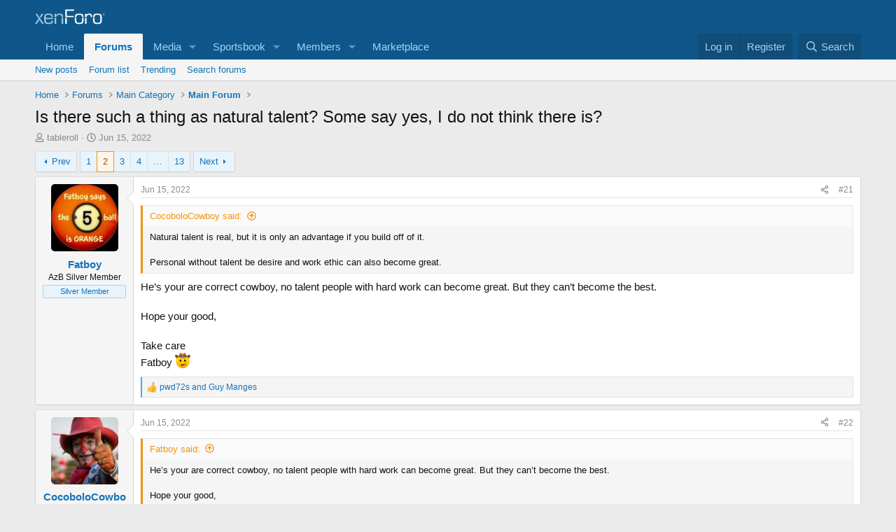

--- FILE ---
content_type: text/html; charset=utf-8
request_url: https://forums.azbilliards.com/threads/is-there-such-a-thing-as-natural-talent-some-say-yes-i-do-not-think-there-is.544005/page-2
body_size: 35183
content:
<!DOCTYPE html>
<html id="XF" lang="en-US" dir="LTR"
	data-xf="2.3"
	data-app="public"
	
	
	data-template="thread_view"
	data-container-key="node-6"
	data-content-key="thread-544005"
	data-logged-in="false"
	data-cookie-prefix="xf_"
	data-csrf="1769009180,ec348abbe55e3e475b376de07d54ac2f"
	class="has-no-js  template-thread_view"
	>
<head>
	
	
	

	<meta charset="utf-8" />

	<title>Is there such a thing as natural talent?  Some say yes, I do not think there is? | Page 2 | AzBilliards Forums</title>
	<link rel="manifest" href="/webmanifest.php">

	<meta http-equiv="X-UA-Compatible" content="IE=Edge" />
	<meta name="viewport" content="width=device-width, initial-scale=1, viewport-fit=cover">

	
		<meta name="theme-color" content="#0f578a" />
	

	<meta name="apple-mobile-web-app-title" content="AzBilliards Forums">
	

	
		
		<meta property="og:title" content="Is there such a thing as natural talent?  Some say yes, I do not think there is?" />
		<meta property="twitter:title" content="Is there such a thing as natural talent?  Some say yes, I do not..." />
	
	
		
		<meta name="description" content="To become a world class pool player or golfer takes hours and hours of dedicated practice.  One can not become great on &quot;natural talent&quot;.  You have to put..." />
		<meta property="og:description" content="To become a world class pool player or golfer takes hours and hours of dedicated practice.  One can not become great on &quot;natural talent&quot;.  You have to put in the work." />
		<meta property="twitter:description" content="To become a world class pool player or golfer takes hours and hours of dedicated practice.  One can not become great on &quot;natural talent&quot;.  You have to put in the work." />
	
	
		<meta property="og:url" content="https://forums.azbilliards.com/threads/is-there-such-a-thing-as-natural-talent-some-say-yes-i-do-not-think-there-is.544005/" />
	
		<link rel="canonical" href="https://forums.azbilliards.com/threads/is-there-such-a-thing-as-natural-talent-some-say-yes-i-do-not-think-there-is.544005/page-2" />
	
		<link rel="prev" href="/threads/is-there-such-a-thing-as-natural-talent-some-say-yes-i-do-not-think-there-is.544005/" />
	
		<link rel="next" href="/threads/is-there-such-a-thing-as-natural-talent-some-say-yes-i-do-not-think-there-is.544005/page-3" />
	
		
        <!-- App Indexing for Google Search -->
        <link href="android-app://com.quoord.tapatalkpro.activity/tapatalk/forums.azbilliards.com/?ttfid=2711&location=topic&tid=544005&page=2&perpage=20&channel=google-indexing" rel="alternate" />
        <link href="ios-app://307880732/tapatalk/forums.azbilliards.com/?ttfid=2711&location=topic&tid=544005&page=2&perpage=20&channel=google-indexing" rel="alternate" />
        
	

	
		
	
	
	<meta property="og:site_name" content="AzBilliards Forums" />


	
	
		
	
	
	<meta property="og:type" content="website" />


	
	
	
	
	

	
	
	
	

	<link rel="stylesheet" href="/css.php?css=public%3Anormalize.css%2Cpublic%3Afa.css%2Cpublic%3Acore.less%2Cpublic%3Aapp.less&amp;s=2&amp;l=1&amp;d=1745344320&amp;k=3a874e1b7707d6982060482103f015eafac9a0d6" />

	<link rel="stylesheet" href="/css.php?css=public%3Aaud_wpconnect.less%2Cpublic%3Abb_code.less%2Cpublic%3Amessage.less%2Cpublic%3Ashare_controls.less%2Cpublic%3Aextra.less&amp;s=2&amp;l=1&amp;d=1745344320&amp;k=30d2e5e558101ff774f17699e2a8547710260ad5" />





	
		<script src="/js/xf/preamble.min.js?_v=4caf2184"></script>
	

	
	<script src="/js/vendor/vendor-compiled.js?_v=4caf2184" defer></script>
	<script src="/js/xf/core-compiled.js?_v=4caf2184" defer></script>

	<script>
		window.addEventListener('DOMContentLoaded', function() {
			XF.extendObject(true, XF.config, {
				// 
boardTitle: "AzBilliards Forums",
				userId: 0,
				enablePush: false,
				pushAppServerKey: '',
				url: {
					fullBase: 'https://forums.azbilliards.com/',
					basePath: '/',
					css: '/css.php?css=__SENTINEL__&s=2&l=1&d=1745344320',
					js: '/js/__SENTINEL__?_v=4caf2184',
					icon: '/data/local/icons/__VARIANT__.svg?v=1766080782#__NAME__',
					iconInline: '/styles/fa/__VARIANT__/__NAME__.svg?v=5.15.3',
					keepAlive: '/login/keep-alive'
				},
				cookie: {
					path: '/',
					domain: '.azbilliards.com',
					prefix: 'xf_',
					secure: true,
					consentMode: 'disabled',
					consented: ["optional","_third_party"]
				},
				cacheKey: 'f3ed7234243583f554e27d349fe769c5',
				csrf: '1769009180,ec348abbe55e3e475b376de07d54ac2f',
				js: {"\/js\/audentio\/wpconnect\/thread.min.js?_v=4caf2184":true,"\/js\/vendor\/iframeResizer.contentWindow.min.js?_v=4caf2184":true,"\/js\/xf\/action.js?_v=4caf2184":true,"\/js\/themehouse\/reactplus\/defaultReaction.min.js?_v=4caf2184":true,"\/js\/themehouse\/reactplus\/hiddenContent.min.js?_v=4caf2184":true,"\/js\/Truonglv\/Sendy\/campaign.min.js?_v=4caf2184":true},
				fullJs: false,
				css: {"public:aud_wpconnect.less":true,"public:bb_code.less":true,"public:message.less":true,"public:share_controls.less":true,"public:extra.less":true},
				time: {
					now: 1769009180,
					today: 1768978800,
					todayDow: 3,
					tomorrow: 1769065200,
					yesterday: 1768892400,
					week: 1768460400,
					month: 1767250800,
					year: 1767250800
				},
				style: {
					light: '',
					dark: '',
					defaultColorScheme: 'light'
				},
				borderSizeFeature: '3px',
				fontAwesomeWeight: 'r',
				enableRtnProtect: true,
				
				enableFormSubmitSticky: true,
				imageOptimization: '0',
				imageOptimizationQuality: 0.85,
				uploadMaxFilesize: 2097152,
				uploadMaxWidth: 1200,
				uploadMaxHeight: 1200,
				allowedVideoExtensions: ["m4v","mov","mp4","mp4v","mpeg","mpg","ogv","webm"],
				allowedAudioExtensions: ["mp3","opus","ogg","wav"],
				shortcodeToEmoji: true,
				visitorCounts: {
					conversations_unread: '0',
					alerts_unviewed: '0',
					total_unread: '0',
					title_count: true,
					icon_indicator: true
				},
				jsMt: {"xf\/action.js":"11653ffb","xf\/embed.js":"8ba24edb","xf\/form.js":"11653ffb","xf\/structure.js":"11653ffb","xf\/tooltip.js":"11653ffb"},
				jsState: {},
				publicMetadataLogoUrl: '',
				publicPushBadgeUrl: 'https://forums.azbilliards.com/styles/default/xenforo/bell.png'
			});

			XF.extendObject(XF.phrases, {
				// 
				date_x_at_time_y:     "{date} at {time}",
				day_x_at_time_y:      "{day} at {time}",
				yesterday_at_x:       "Yesterday at {time}",
				x_minutes_ago:        "{minutes} minutes ago",
				one_minute_ago:       "1 minute ago",
				a_moment_ago:         "A moment ago",
				today_at_x:           "Today at {time}",
				in_a_moment:          "In a moment",
				in_a_minute:          "In a minute",
				in_x_minutes:         "In {minutes} minutes",
				later_today_at_x:     "Later today at {time}",
				tomorrow_at_x:        "Tomorrow at {time}",
				short_date_x_minutes: "{minutes}m",
				short_date_x_hours:   "{hours}h",
				short_date_x_days:    "{days}d",

				day0: "Sunday",
				day1: "Monday",
				day2: "Tuesday",
				day3: "Wednesday",
				day4: "Thursday",
				day5: "Friday",
				day6: "Saturday",

				dayShort0: "Sun",
				dayShort1: "Mon",
				dayShort2: "Tue",
				dayShort3: "Wed",
				dayShort4: "Thu",
				dayShort5: "Fri",
				dayShort6: "Sat",

				month0: "January",
				month1: "February",
				month2: "March",
				month3: "April",
				month4: "May",
				month5: "June",
				month6: "July",
				month7: "August",
				month8: "September",
				month9: "October",
				month10: "November",
				month11: "December",

				active_user_changed_reload_page: "The active user has changed. Reload the page for the latest version.",
				server_did_not_respond_in_time_try_again: "The server did not respond in time. Please try again.",
				oops_we_ran_into_some_problems: "Oops! We ran into some problems.",
				oops_we_ran_into_some_problems_more_details_console: "Oops! We ran into some problems. Please try again later. More error details may be in the browser console.",
				file_too_large_to_upload: "The file is too large to be uploaded.",
				uploaded_file_is_too_large_for_server_to_process: "The uploaded file is too large for the server to process.",
				files_being_uploaded_are_you_sure: "Files are still being uploaded. Are you sure you want to submit this form?",
				attach: "Attach files",
				rich_text_box: "Rich text box",
				close: "Close",
				link_copied_to_clipboard: "Link copied to clipboard.",
				text_copied_to_clipboard: "Text copied to clipboard.",
				loading: "Loading…",
				you_have_exceeded_maximum_number_of_selectable_items: "You have exceeded the maximum number of selectable items.",

				processing: "Processing",
				'processing...': "Processing…",

				showing_x_of_y_items: "Showing {count} of {total} items",
				showing_all_items: "Showing all items",
				no_items_to_display: "No items to display",

				number_button_up: "Increase",
				number_button_down: "Decrease",

				push_enable_notification_title: "Push notifications enabled successfully at AzBilliards Forums",
				push_enable_notification_body: "Thank you for enabling push notifications!",

				pull_down_to_refresh: "Pull down to refresh",
				release_to_refresh: "Release to refresh",
				refreshing: "Refreshing…"
			});
		});
	</script>

	<script src="/js/audentio/wpconnect/thread.min.js?_v=4caf2184" defer></script>
<script src="/js/vendor/iframeResizer.contentWindow.min.js?_v=4caf2184" defer></script>
<script src="/js/xf/action.js?_v=4caf2184" defer></script>
<script src="/js/themehouse/reactplus/defaultReaction.min.js?_v=4caf2184" defer></script>
<script src="/js/themehouse/reactplus/hiddenContent.min.js?_v=4caf2184" defer></script>
<script src="/js/Truonglv/Sendy/campaign.min.js?_v=4caf2184" defer></script>
<script>
window.addEventListener('DOMContentLoaded', () =>
{

        XF.extendObject(XF.phrases, {
            th_reactplus_loading_reactions: 'Loading reactions…'
        });
    
})
</script>


    
		
        
    

	

    

	<script class="js-thReactMenu" type="text/template">
		<div class="menu menu--emoji" data-menu="menu" aria-hidden="true"
			 data-href="#"
			 data-load-target=".js-xfSmilieMenuBody">
			<div class="menu-content">
				<div class="js-xfSmilieMenuBody">
					<div class="menu-row">Loading…</div>
				</div>
			</div>
		</div>
	</script>



	

	
	<script async src="https://www.googletagmanager.com/gtag/js?id=UA-103555-2"></script>
	<script>
		window.dataLayer = window.dataLayer || [];
		function gtag(){dataLayer.push(arguments);}
		gtag('js', new Date());
		gtag('config', 'UA-103555-2', {
			// 
			
				'cookie_domain': '.azbilliards.com',
			
			
		});
	</script>

</head>
<body data-template="thread_view">

<div class="p-pageWrapper" id="top">

	

	<header class="p-header" id="header">
		<div class="p-header-inner">
			<div class="p-header-content">
				<div class="p-header-logo p-header-logo--image">
					<a href="/">
						

	

	
		
		

		
	

	

	<picture data-variations="{&quot;default&quot;:{&quot;1&quot;:&quot;\/styles\/default\/xenforo\/xenforo-logo.svg&quot;,&quot;2&quot;:null}}">
		
		
		

		

		<img src="/styles/default/xenforo/xenforo-logo.svg"  width="100" height="36" alt="AzBilliards Forums" />
	</picture>


					</a>
				</div>

				

	
	<!-- Start Google Ad Manager Code -->
	        <head>
	<script async='async' src='https://www.googletagservices.com/tag/js/gpt.js'></script>
	<script>
	  var gptadslots = [];
	  var googletag = googletag || {};
	  googletag.cmd = googletag.cmd || [];
	</script>
	<script>
	  googletag.cmd.push(function() {
	    var mapping1 = googletag.sizeMapping()
	      .addSize([1000, 400], [[970, 90], [768, 250], [970, 90]])
	      .addSize([750, 400], [[468, 60]])
	      .addSize([470, 400], [[468, 60]])
	      .addSize([0, 0], [[468, 60]])
	      .build();
	      var mapping2 = googletag.sizeMapping()
	      .addSize([1000, 400], [[160, 600]])
	      .addSize([0, 0], [[160, 600]])
	      .build();
	      var mapping3 = googletag.sizeMapping()
	      .addSize([1000, 400], [[160, 320]])
	      .addSize([0, 0], [[160, 320]])
	      .build();
	    googletag.defineSlot('/124168746/AzB-Mobile', [468, 60], 'div-gpt-ad-1539569059375-0').addService(googletag.pubads());
	    googletag.defineSlot('/124168746/azb220x220', [200, 200], 'div-gpt-ad-1539752686714-0').addService(googletag.pubads());
	    googletag.defineSlot('/124168746/AzB160x600', [160, 600], 'div-gpt-ad-1539752773761-0').defineSizeMapping(mapping2).addService(googletag.pubads());
	    googletag.defineSlot('/124168746/AzB160x320', [160, 320], 'div-gpt-ad-1539754605967-0').defineSizeMapping(mapping3).addService(googletag.pubads());
	    googletag.defineSlot('/124168746/AzBStandard', [468, 60], 'div-gpt-ad-1539753499044-0').addService(googletag.pubads());
	    googletag.defineSlot('/124168746/azb970x90', [970, 90], 'div-gpt-ad-1539758272592-0').defineSizeMapping(mapping1).addService(googletag.pubads());
	    googletag.defineSlot('/124168746/azbmarketplace', [120, 600], 'div-gpt-ad-1599069814750-0').addService(googletag.pubads());
	    googletag.enableServices();
	  });
	</script>
	<!-- End Google Ad Manager Code -->
	<script async src="https://securepubads.g.doubleclick.net/tag/js/gpt.js"></script>
	<script>
	  window.googletag = window.googletag || {cmd: []};
	  googletag.cmd.push(function() {
	    googletag.defineSlot('/124168746/azbmarketplace', [120, 600], 'div-gpt-ad-1599069814750-0').addService(googletag.pubads());
	    googletag.pubads().enableSingleRequest();
	    googletag.enableServices();
	  });
	</script>


			</div>
		</div>
	</header>

	
	

	
		<div class="p-navSticky p-navSticky--primary" data-xf-init="sticky-header">
			
		<nav class="p-nav">
			<div class="p-nav-inner">
				<button type="button" class="button button--plain p-nav-menuTrigger" data-xf-click="off-canvas" data-menu=".js-headerOffCanvasMenu" tabindex="0" aria-label="Menu"><span class="button-text">
					<i aria-hidden="true"></i>
				</span></button>

				<div class="p-nav-smallLogo">
					<a href="/">
						

	

	
		
		

		
	

	

	<picture data-variations="{&quot;default&quot;:{&quot;1&quot;:&quot;\/styles\/default\/xenforo\/xenforo-logo.svg&quot;,&quot;2&quot;:null}}">
		
		
		

		

		<img src="/styles/default/xenforo/xenforo-logo.svg"  width="100" height="36" alt="AzBilliards Forums" />
	</picture>


					</a>
				</div>

				<div class="p-nav-scroller hScroller" data-xf-init="h-scroller" data-auto-scroll=".p-navEl.is-selected">
					<div class="hScroller-scroll">
						<ul class="p-nav-list js-offCanvasNavSource">
							
								<li>
									
	<div class="p-navEl " >
	

		
	
	<a href="https://www.azbilliards.com"
	class="p-navEl-link "
	
	data-xf-key="1"
	data-nav-id="home">Home</a>


		

		
	
	</div>

								</li>
							
								<li>
									
	<div class="p-navEl is-selected" data-has-children="true">
	

		
	
	<a href="/"
	class="p-navEl-link p-navEl-link--splitMenu "
	
	
	data-nav-id="forums">Forums</a>


		<a data-xf-key="2"
			data-xf-click="menu"
			data-menu-pos-ref="< .p-navEl"
			class="p-navEl-splitTrigger"
			role="button"
			tabindex="0"
			aria-label="Toggle expanded"
			aria-expanded="false"
			aria-haspopup="true"></a>

		
	
		<div class="menu menu--structural" data-menu="menu" aria-hidden="true">
			<div class="menu-content">
				
					
	
	
	<a href="/whats-new/posts/"
	class="menu-linkRow u-indentDepth0 js-offCanvasCopy "
	
	
	data-nav-id="newPosts">New posts</a>

	

				
					
	
	
	<a href="/forums/-/list"
	class="menu-linkRow u-indentDepth0 js-offCanvasCopy "
	
	
	data-nav-id="forumList">Forum list</a>

	

				
					
	
	
	<a href="/trending/"
	class="menu-linkRow u-indentDepth0 js-offCanvasCopy "
	
	
	data-nav-id="thtrending">Trending</a>

	

				
					
	
	
	<a href="/search/?type=post"
	class="menu-linkRow u-indentDepth0 js-offCanvasCopy "
	
	
	data-nav-id="searchForums">Search forums</a>

	

				
			</div>
		</div>
	
	</div>

								</li>
							
								<li>
									
	<div class="p-navEl " data-has-children="true">
	

		
	
	<a href="/media/"
	class="p-navEl-link p-navEl-link--splitMenu "
	
	
	data-nav-id="xfmg">Media</a>


		<a data-xf-key="3"
			data-xf-click="menu"
			data-menu-pos-ref="< .p-navEl"
			class="p-navEl-splitTrigger"
			role="button"
			tabindex="0"
			aria-label="Toggle expanded"
			aria-expanded="false"
			aria-haspopup="true"></a>

		
	
		<div class="menu menu--structural" data-menu="menu" aria-hidden="true">
			<div class="menu-content">
				
					
	
	
	<a href="/whats-new/media/"
	class="menu-linkRow u-indentDepth0 js-offCanvasCopy "
	 rel="nofollow"
	
	data-nav-id="xfmgNewMedia">New media</a>

	

				
					
	
	
	<a href="/whats-new/media-comments/"
	class="menu-linkRow u-indentDepth0 js-offCanvasCopy "
	 rel="nofollow"
	
	data-nav-id="xfmgNewComments">New comments</a>

	

				
					
	
	
	<a href="/search/?type=xfmg_media"
	class="menu-linkRow u-indentDepth0 js-offCanvasCopy "
	
	
	data-nav-id="xfmgSearchMedia">Search media</a>

	

				
			</div>
		</div>
	
	</div>

								</li>
							
								<li>
									
	<div class="p-navEl " data-has-children="true">
	

		
	
	<a href="/sportsbook/"
	class="p-navEl-link p-navEl-link--splitMenu "
	
	
	data-nav-id="xa_sportsbook">Sportsbook</a>


		<a data-xf-key="4"
			data-xf-click="menu"
			data-menu-pos-ref="< .p-navEl"
			class="p-navEl-splitTrigger"
			role="button"
			tabindex="0"
			aria-label="Toggle expanded"
			aria-expanded="false"
			aria-haspopup="true"></a>

		
	
		<div class="menu menu--structural" data-menu="menu" aria-hidden="true">
			<div class="menu-content">
				
					
	
	
	<a href="/whats-new/sportsbook-events/"
	class="menu-linkRow u-indentDepth0 js-offCanvasCopy "
	 rel="nofollow"
	
	data-nav-id="xa_sbNewEvents">New events</a>

	

				
					
	
	
	<a href="/sportsbook/upcoming"
	class="menu-linkRow u-indentDepth0 js-offCanvasCopy "
	
	
	data-nav-id="xa_sbUpcoming">Upcoming</a>

	
		
			
	
	
	<a href="/sportsbook/upcoming"
	class="menu-linkRow u-indentDepth1 js-offCanvasCopy "
	 rel="nofollow"
	
	data-nav-id="xa_sbUpcomingEvents">Upcoming events</a>

	

		
			
	
	
	<a href="/sportsbook/bets/upcoming"
	class="menu-linkRow u-indentDepth1 js-offCanvasCopy "
	 rel="nofollow"
	
	data-nav-id="xa_sbUpcomingBets">Upcoming bets</a>

	

		
		
			<hr class="menu-separator" />
		
	

				
					
	
	
	<a href="/sportsbook/bets/"
	class="menu-linkRow u-indentDepth0 js-offCanvasCopy "
	 rel="nofollow"
	
	data-nav-id="xa_sbMemberBets">Member bets</a>

	

				
					
	
	
	<a href="/search/?type=sb_event"
	class="menu-linkRow u-indentDepth0 js-offCanvasCopy "
	
	
	data-nav-id="xa_sbSearchEvents">Search</a>

	

				
			</div>
		</div>
	
	</div>

								</li>
							
								<li>
									
	<div class="p-navEl " data-has-children="true">
	

		
	
	<a href="/members/"
	class="p-navEl-link p-navEl-link--splitMenu "
	
	
	data-nav-id="members">Members</a>


		<a data-xf-key="5"
			data-xf-click="menu"
			data-menu-pos-ref="< .p-navEl"
			class="p-navEl-splitTrigger"
			role="button"
			tabindex="0"
			aria-label="Toggle expanded"
			aria-expanded="false"
			aria-haspopup="true"></a>

		
	
		<div class="menu menu--structural" data-menu="menu" aria-hidden="true">
			<div class="menu-content">
				
					
	
	
	<a href="/members/list/"
	class="menu-linkRow u-indentDepth0 js-offCanvasCopy "
	
	
	data-nav-id="registeredMembers">Registered members</a>

	

				
					
	
	
	<a href="/online/"
	class="menu-linkRow u-indentDepth0 js-offCanvasCopy "
	
	
	data-nav-id="currentVisitors">Current visitors</a>

	

				
					
	
	
	<a href="/whats-new/profile-posts/"
	class="menu-linkRow u-indentDepth0 js-offCanvasCopy "
	 rel="nofollow"
	
	data-nav-id="newProfilePosts">New profile posts</a>

	

				
					
	
	
	<a href="/search/?type=profile_post"
	class="menu-linkRow u-indentDepth0 js-offCanvasCopy "
	
	
	data-nav-id="searchProfilePosts">Search profile posts</a>

	

				
			</div>
		</div>
	
	</div>

								</li>
							
								<li>
									
	<div class="p-navEl " >
	

		
	
	<a href="https://www.biggelbachs.com"
	class="p-navEl-link "
	
	data-xf-key="6"
	data-nav-id="marketplace">Marketplace</a>


		

		
	
	</div>

								</li>
							
						</ul>
					</div>
				</div>

				<div class="p-nav-opposite">
					<div class="p-navgroup p-account p-navgroup--guest">
						
							<a href="/login/" class="p-navgroup-link p-navgroup-link--textual p-navgroup-link--logIn"
								data-xf-click="overlay" data-follow-redirects="on">
								<span class="p-navgroup-linkText">Log in</span>
							</a>
							
								<a href="/register/" class="p-navgroup-link p-navgroup-link--textual p-navgroup-link--register"
									data-xf-click="overlay" data-follow-redirects="on">
									<span class="p-navgroup-linkText">Register</span>
								</a>
							
						
					</div>

					<div class="p-navgroup p-discovery">
						<a href="/whats-new/"
							class="p-navgroup-link p-navgroup-link--iconic p-navgroup-link--whatsnew"
							aria-label="What&#039;s new"
							title="What&#039;s new">
							<i aria-hidden="true"></i>
							<span class="p-navgroup-linkText">What's new</span>
						</a>

						
							<a href="/search/"
								class="p-navgroup-link p-navgroup-link--iconic p-navgroup-link--search"
								data-xf-click="menu"
								data-xf-key="/"
								aria-label="Search"
								aria-expanded="false"
								aria-haspopup="true"
								title="Search">
								<i aria-hidden="true"></i>
								<span class="p-navgroup-linkText">Search</span>
							</a>
							<div class="menu menu--structural menu--wide" data-menu="menu" aria-hidden="true">
								<form action="/search/search" method="post"
									class="menu-content"
									data-xf-init="quick-search">

									<h3 class="menu-header">Search</h3>
									
									<div class="menu-row">
										
											<div class="inputGroup inputGroup--joined">
												<input type="text" class="input" name="keywords" data-acurl="/search/auto-complete" placeholder="Search…" aria-label="Search" data-menu-autofocus="true" />
												
			<select name="constraints" class="js-quickSearch-constraint input" aria-label="Search within">
				<option value="">Everywhere</option>
<option value="{&quot;search_type&quot;:&quot;post&quot;}">Threads</option>
<option value="{&quot;search_type&quot;:&quot;post&quot;,&quot;c&quot;:{&quot;nodes&quot;:[6],&quot;child_nodes&quot;:1}}">This forum</option>
<option value="{&quot;search_type&quot;:&quot;post&quot;,&quot;c&quot;:{&quot;thread&quot;:544005}}">This thread</option>

			</select>
		
											</div>
										
									</div>

									
									<div class="menu-row">
										<label class="iconic"><input type="checkbox"  name="c[title_only]" value="1" /><i aria-hidden="true"></i><span class="iconic-label">Search titles only</span></label>

									</div>
									
									<div class="menu-row">
										<div class="inputGroup">
											<span class="inputGroup-text" id="ctrl_search_menu_by_member">By:</span>
											<input type="text" class="input" name="c[users]" data-xf-init="auto-complete" placeholder="Member" aria-labelledby="ctrl_search_menu_by_member" />
										</div>
									</div>
									<div class="menu-footer">
									<span class="menu-footer-controls">
										<button type="submit" class="button button--icon button--icon--search button--primary"><i class="fa--xf far fa-search "><svg xmlns="http://www.w3.org/2000/svg" role="img" aria-hidden="true" ><use href="/data/local/icons/regular.svg?v=1766080782#search"></use></svg></i><span class="button-text">Search</span></button>
										<button type="submit" class="button " name="from_search_menu"><span class="button-text">Advanced search…</span></button>
									</span>
									</div>

									<input type="hidden" name="_xfToken" value="1769009180,ec348abbe55e3e475b376de07d54ac2f" />
								</form>
							</div>
						
					</div>
				</div>
			</div>
		</nav>
	
		</div>
		
		
			<div class="p-sectionLinks">
				<div class="p-sectionLinks-inner hScroller" data-xf-init="h-scroller">
					<div class="hScroller-scroll">
						<ul class="p-sectionLinks-list">
							
								<li>
									
	<div class="p-navEl " >
	

		
	
	<a href="/whats-new/posts/"
	class="p-navEl-link "
	
	data-xf-key="alt+1"
	data-nav-id="newPosts">New posts</a>


		

		
	
	</div>

								</li>
							
								<li>
									
	<div class="p-navEl " >
	

		
	
	<a href="/forums/-/list"
	class="p-navEl-link "
	
	data-xf-key="alt+2"
	data-nav-id="forumList">Forum list</a>


		

		
	
	</div>

								</li>
							
								<li>
									
	<div class="p-navEl " >
	

		
	
	<a href="/trending/"
	class="p-navEl-link "
	
	data-xf-key="alt+3"
	data-nav-id="thtrending">Trending</a>


		

		
	
	</div>

								</li>
							
								<li>
									
	<div class="p-navEl " >
	

		
	
	<a href="/search/?type=post"
	class="p-navEl-link "
	
	data-xf-key="alt+4"
	data-nav-id="searchForums">Search forums</a>


		

		
	
	</div>

								</li>
							
						</ul>
					</div>
				</div>
			</div>
			
	
		

	
<div class="offCanvasMenu offCanvasMenu--nav js-headerOffCanvasMenu" data-menu="menu" aria-hidden="true" data-ocm-builder="navigation">
		<div class="offCanvasMenu-backdrop" data-menu-close="true"></div>
		<div class="offCanvasMenu-content">
			<div class="offCanvasMenu-header">
				Menu
				<a class="offCanvasMenu-closer" data-menu-close="true" role="button" tabindex="0" aria-label="Close"></a>
			</div>
			
				<div class="p-offCanvasRegisterLink">
					<div class="offCanvasMenu-linkHolder">
						<a href="/login/" class="offCanvasMenu-link" data-xf-click="overlay" data-menu-close="true">
							Log in
						</a>
					</div>
					<hr class="offCanvasMenu-separator" />
					
						<div class="offCanvasMenu-linkHolder">
							<a href="/register/" class="offCanvasMenu-link" data-xf-click="overlay" data-menu-close="true">
								Register
							</a>
						</div>
						<hr class="offCanvasMenu-separator" />
					
				</div>
			
			<div class="js-offCanvasNavTarget"></div>
			<div class="offCanvasMenu-installBanner js-installPromptContainer" style="display: none;" data-xf-init="install-prompt">
				<div class="offCanvasMenu-installBanner-header">Install the app</div>
				<button type="button" class="button js-installPromptButton"><span class="button-text">Install</span></button>
				<template class="js-installTemplateIOS">
					<div class="js-installTemplateContent">
						<div class="overlay-title">How to install the app on iOS</div>
						<div class="block-body">
							<div class="block-row">
								<p>
									Follow along with the video below to see how to install our site as a web app on your home screen.
								</p>
								<p style="text-align: center">
									<video src="/styles/default/xenforo/add_to_home.mp4"
										width="280" height="480" autoplay loop muted playsinline></video>
								</p>
								<p>
									<small><strong>Note:</strong> This feature may not be available in some browsers.</small>
								</p>
							</div>
						</div>
					</div>
				</template>
			</div>
		</div>
	</div>

	<div class="p-body">
		<div class="p-body-inner">
			<!--XF:EXTRA_OUTPUT-->

	




			

			

			

	
	<span align="center"><div id='div-gpt-ad-1539758272592-0' '>
	<script>
	googletag.cmd.push(function() { googletag.display('div-gpt-ad-1539758272592-0'); });
	</script>
	</div></span>


			
	
		<ul class="p-breadcrumbs "
			itemscope itemtype="https://schema.org/BreadcrumbList">
			
				

				
				

				
					
					
	<li itemprop="itemListElement" itemscope itemtype="https://schema.org/ListItem">
		<a href="https://www.azbilliards.com" itemprop="item">
			<span itemprop="name">Home</span>
		</a>
		<meta itemprop="position" content="1" />
	</li>

				

				
					
					
	<li itemprop="itemListElement" itemscope itemtype="https://schema.org/ListItem">
		<a href="/" itemprop="item">
			<span itemprop="name">Forums</span>
		</a>
		<meta itemprop="position" content="2" />
	</li>

				
				
					
					
	<li itemprop="itemListElement" itemscope itemtype="https://schema.org/ListItem">
		<a href="/forums/-/list#main-category.1" itemprop="item">
			<span itemprop="name">Main Category</span>
		</a>
		<meta itemprop="position" content="3" />
	</li>

				
					
					
	<li itemprop="itemListElement" itemscope itemtype="https://schema.org/ListItem">
		<a href="/forums/main-forum.6/" itemprop="item">
			<span itemprop="name">Main Forum</span>
		</a>
		<meta itemprop="position" content="4" />
	</li>

				
			
		</ul>
	

			

			
	<noscript class="js-jsWarning"><div class="blockMessage blockMessage--important blockMessage--iconic u-noJsOnly">JavaScript is disabled. For a better experience, please enable JavaScript in your browser before proceeding.</div></noscript>

			
	<div class="blockMessage blockMessage--important blockMessage--iconic js-browserWarning" style="display: none">You are using an out of date browser. It  may not display this or other websites correctly.<br />You should upgrade or use an <a href="https://www.google.com/chrome/" target="_blank" rel="noopener">alternative browser</a>.</div>


			
				<div class="p-body-header">
					
						
							<div class="p-title ">
								
									
										<h1 class="p-title-value">Is there such a thing as natural talent?  Some say yes, I do not think there is?</h1>
									
									
								
							</div>
						

						
							<div class="p-description">
	<ul class="listInline listInline--bullet">
		<li>
			<i class="fa--xf far fa-user "><svg xmlns="http://www.w3.org/2000/svg" role="img" ><title>Thread starter</title><use href="/data/local/icons/regular.svg?v=1766080782#user"></use></svg></i>
			<span class="u-srOnly">Thread starter</span>

			<a href="/members/tableroll.81405/" class="username  u-concealed" dir="auto" data-user-id="81405" data-xf-init="member-tooltip">tableroll</a>
		</li>
		<li>
			<i class="fa--xf far fa-clock "><svg xmlns="http://www.w3.org/2000/svg" role="img" ><title>Start date</title><use href="/data/local/icons/regular.svg?v=1766080782#clock"></use></svg></i>
			<span class="u-srOnly">Start date</span>

			<a href="/threads/is-there-such-a-thing-as-natural-talent-some-say-yes-i-do-not-think-there-is.544005/" class="u-concealed"><time  class="u-dt" dir="auto" datetime="2022-06-15T14:12:22-0700" data-timestamp="1655327542" data-date="Jun 15, 2022" data-time="2:12 PM" data-short="Jun &#039;22" title="Jun 15, 2022 at 2:12 PM">Jun 15, 2022</time></a>
		</li>
		
		
	</ul>
</div>
						
					
				</div>
			

			<div data-iframe-height class="p-body-main  ">
				
				<div class="p-body-contentCol"></div>
				

				

				<div class="p-body-content">


					
					<div class="p-body-pageContent">










	
	
		
	
	
	


	
	
		
	
	
	


	
	
	
		
	
	
	


	
	
		
	
	
	


	
	



	












	

	
		
	



















<div class="block block--messages" data-xf-init="" data-type="post" data-href="/inline-mod/" data-search-target="*">

	<span class="u-anchorTarget" id="posts"></span>

	
		
	

	

	<div class="block-outer"><div class="block-outer-main"><nav class="pageNavWrapper pageNavWrapper--mixed ">



<div class="pageNav  pageNav--skipEnd">
	
		<a href="/threads/is-there-such-a-thing-as-natural-talent-some-say-yes-i-do-not-think-there-is.544005/" class="pageNav-jump pageNav-jump--prev">Prev</a>
	

	<ul class="pageNav-main">
		

	
		<li class="pageNav-page "><a href="/threads/is-there-such-a-thing-as-natural-talent-some-say-yes-i-do-not-think-there-is.544005/">1</a></li>
	


		

		
			

	
		<li class="pageNav-page pageNav-page--current "><a href="/threads/is-there-such-a-thing-as-natural-talent-some-say-yes-i-do-not-think-there-is.544005/page-2">2</a></li>
	

		
			

	
		<li class="pageNav-page pageNav-page--later"><a href="/threads/is-there-such-a-thing-as-natural-talent-some-say-yes-i-do-not-think-there-is.544005/page-3">3</a></li>
	

		
			

	
		<li class="pageNav-page pageNav-page--later"><a href="/threads/is-there-such-a-thing-as-natural-talent-some-say-yes-i-do-not-think-there-is.544005/page-4">4</a></li>
	

		

		
			
				<li class="pageNav-page pageNav-page--skip pageNav-page--skipEnd">
					<a data-xf-init="tooltip" title="Go to page"
						data-xf-click="menu"
						role="button" tabindex="0" aria-expanded="false" aria-haspopup="true">…</a>
					

	<div class="menu menu--pageJump" data-menu="menu" aria-hidden="true">
		<div class="menu-content">
			<h4 class="menu-header">Go to page</h4>
			<div class="menu-row" data-xf-init="page-jump" data-page-url="/threads/is-there-such-a-thing-as-natural-talent-some-say-yes-i-do-not-think-there-is.544005/page-%page%">
				<div class="inputGroup inputGroup--numbers">
					<div class="inputGroup inputGroup--numbers inputNumber" data-xf-init="number-box"><input type="number" pattern="\d*" class="input input--number js-numberBoxTextInput input input--numberNarrow js-pageJumpPage" value="5"  min="1" max="13" step="1" required="required" data-menu-autofocus="true" /></div>
					<span class="inputGroup-text"><button type="button" class="button js-pageJumpGo"><span class="button-text">Go</span></button></span>
				</div>
			</div>
		</div>
	</div>

				</li>
			
		

		

	
		<li class="pageNav-page "><a href="/threads/is-there-such-a-thing-as-natural-talent-some-say-yes-i-do-not-think-there-is.544005/page-13">13</a></li>
	

	</ul>

	
		<a href="/threads/is-there-such-a-thing-as-natural-talent-some-say-yes-i-do-not-think-there-is.544005/page-3" class="pageNav-jump pageNav-jump--next">Next</a>
	
</div>

<div class="pageNavSimple">
	
		<a href="/threads/is-there-such-a-thing-as-natural-talent-some-say-yes-i-do-not-think-there-is.544005/"
			class="pageNavSimple-el pageNavSimple-el--first"
			data-xf-init="tooltip" title="First">
			<i aria-hidden="true"></i> <span class="u-srOnly">First</span>
		</a>
		<a href="/threads/is-there-such-a-thing-as-natural-talent-some-say-yes-i-do-not-think-there-is.544005/" class="pageNavSimple-el pageNavSimple-el--prev">
			<i aria-hidden="true"></i> Prev
		</a>
	

	<a class="pageNavSimple-el pageNavSimple-el--current"
		data-xf-init="tooltip" title="Go to page"
		data-xf-click="menu" role="button" tabindex="0" aria-expanded="false" aria-haspopup="true">
		2 of 13
	</a>
	

	<div class="menu menu--pageJump" data-menu="menu" aria-hidden="true">
		<div class="menu-content">
			<h4 class="menu-header">Go to page</h4>
			<div class="menu-row" data-xf-init="page-jump" data-page-url="/threads/is-there-such-a-thing-as-natural-talent-some-say-yes-i-do-not-think-there-is.544005/page-%page%">
				<div class="inputGroup inputGroup--numbers">
					<div class="inputGroup inputGroup--numbers inputNumber" data-xf-init="number-box"><input type="number" pattern="\d*" class="input input--number js-numberBoxTextInput input input--numberNarrow js-pageJumpPage" value="2"  min="1" max="13" step="1" required="required" data-menu-autofocus="true" /></div>
					<span class="inputGroup-text"><button type="button" class="button js-pageJumpGo"><span class="button-text">Go</span></button></span>
				</div>
			</div>
		</div>
	</div>


	
		<a href="/threads/is-there-such-a-thing-as-natural-talent-some-say-yes-i-do-not-think-there-is.544005/page-3" class="pageNavSimple-el pageNavSimple-el--next">
			Next <i aria-hidden="true"></i>
		</a>
		<a href="/threads/is-there-such-a-thing-as-natural-talent-some-say-yes-i-do-not-think-there-is.544005/page-13"
			class="pageNavSimple-el pageNavSimple-el--last"
			data-xf-init="tooltip" title="Last">
			<i aria-hidden="true"></i> <span class="u-srOnly">Last</span>
		</a>
	
</div>

</nav>



</div></div>

	

	
		
	<div class="block-outer js-threadStatusField"></div>

	

	<div class="block-container lbContainer"
		data-xf-init="lightbox select-to-quote"
		data-message-selector=".js-post"
		data-lb-id="thread-544005"
		data-lb-universal="0">

		<div class="block-body js-replyNewMessageContainer">
			
				

					

					
						

	
	



	

	
	<article class="message   message--post js-post js-inlineModContainer     "
		data-author="Fatboy"
		data-content="post-7282877"
		id="js-post-7282877"
		itemscope itemtype="https://schema.org/Comment" itemid="https://forums.azbilliards.com/posts/7282877/">

		
			<meta itemprop="parentItem" itemscope itemid="https://forums.azbilliards.com/threads/is-there-such-a-thing-as-natural-talent-some-say-yes-i-do-not-think-there-is.544005/" />
		

		<span class="u-anchorTarget" id="post-7282877"></span>

		
			<div class="message-inner">
				
					<div class="message-cell message-cell--user">
						

	<section class="message-user"
		itemprop="author" itemscope itemtype="https://schema.org/Person" itemid="https://forums.azbilliards.com/members/fatboy.9558/">

		
			<meta itemprop="url" content="https://forums.azbilliards.com/members/fatboy.9558/" />
		

		<div class="message-avatar ">
			<div class="message-avatar-wrapper">
				<a href="/members/fatboy.9558/" class="avatar avatar--m" data-user-id="9558" data-xf-init="member-tooltip">
			<img src="/data/avatars/m/9/9558.jpg?1649887749" srcset="/data/avatars/l/9/9558.jpg?1649887749 2x" alt="Fatboy" class="avatar-u9558-m" width="96" height="96" loading="lazy" itemprop="image" /> 
		</a>
				
			</div>
		</div>
		<div class="message-userDetails">
			<h4 class="message-name"><a href="/members/fatboy.9558/" class="username " dir="auto" data-user-id="9558" data-xf-init="member-tooltip"><span itemprop="name">Fatboy</span></a></h4>
			<h5 class="userTitle message-userTitle" dir="auto" itemprop="jobTitle">AzB Silver Member</h5>
			<div class="userBanner userBanner userBanner--primary message-userBanner" itemprop="jobTitle"><span class="userBanner-before"></span><strong>Silver Member</strong><span class="userBanner-after"></span></div>
		</div>
		
			
			
		
		
    
<span class="message-userArrow"></span>

	

</section>

					</div>
				

				
					<div class="message-cell message-cell--main">
					
						<div class="message-main js-quickEditTarget">

							
								

	

	<header class="message-attribution message-attribution--split">
		<ul class="message-attribution-main listInline ">
			
			
			<li class="u-concealed">
				<a href="/threads/is-there-such-a-thing-as-natural-talent-some-say-yes-i-do-not-think-there-is.544005/post-7282877" rel="nofollow" itemprop="url">
					<time  class="u-dt" dir="auto" datetime="2022-06-15T17:53:01-0700" data-timestamp="1655340781" data-date="Jun 15, 2022" data-time="5:53 PM" data-short="Jun &#039;22" title="Jun 15, 2022 at 5:53 PM" itemprop="datePublished">Jun 15, 2022</time>
				</a>
			</li>
			
		</ul>

		<ul class="message-attribution-opposite message-attribution-opposite--list ">
			
			<li>
				<a href="/threads/is-there-such-a-thing-as-natural-talent-some-say-yes-i-do-not-think-there-is.544005/post-7282877"
					class="message-attribution-gadget"
					data-xf-init="share-tooltip"
					data-href="/posts/7282877/share"
					aria-label="Share"
					rel="nofollow">
					<i class="fa--xf far fa-share-alt "><svg xmlns="http://www.w3.org/2000/svg" role="img" aria-hidden="true" ><use href="/data/local/icons/regular.svg?v=1766080782#share-alt"></use></svg></i>
				</a>
			</li>
			
				<li class="u-hidden js-embedCopy">
					
	<a href="javascript:"
		data-xf-init="copy-to-clipboard"
		data-copy-text="&lt;div class=&quot;js-xf-embed&quot; data-url=&quot;https://forums.azbilliards.com&quot; data-content=&quot;post-7282877&quot;&gt;&lt;/div&gt;&lt;script defer src=&quot;https://forums.azbilliards.com/js/xf/external_embed.js?_v=4caf2184&quot;&gt;&lt;/script&gt;"
		data-success="Embed code HTML copied to clipboard."
		class="">
		<i class="fa--xf far fa-code "><svg xmlns="http://www.w3.org/2000/svg" role="img" aria-hidden="true" ><use href="/data/local/icons/regular.svg?v=1766080782#code"></use></svg></i>
	</a>

				</li>
			
			
			
	



				<li>
					<a href="/threads/is-there-such-a-thing-as-natural-talent-some-say-yes-i-do-not-think-there-is.544005/post-7282877" rel="nofollow">
						#21
					</a>
				</li>
			
		</ul>
	</header>

							

							<div class="message-content js-messageContent">
							

								
									
	
	
	

								

								
									
	

	<div class="message-userContent lbContainer js-lbContainer "
		data-lb-id="post-7282877"
		data-lb-caption-desc="Fatboy &middot; Jun 15, 2022 at 5:53 PM">

		

		<article class="message-body js-selectToQuote">
			
				
			

			<div itemprop="text">
				
					<div class="bbWrapper"><blockquote data-attributes="member: 14954" data-quote="CocoboloCowboy" data-source="post: 7282872"
	class="bbCodeBlock bbCodeBlock--expandable bbCodeBlock--quote js-expandWatch">
	
		<div class="bbCodeBlock-title">
			
				<a href="/goto/post?id=7282872"
					class="bbCodeBlock-sourceJump"
					rel="nofollow"
					data-xf-click="attribution"
					data-content-selector="#post-7282872">CocoboloCowboy said:</a>
			
		</div>
	
	<div class="bbCodeBlock-content">
		
		<div class="bbCodeBlock-expandContent js-expandContent ">
			Natural talent is real, but it is only an advantage if you build off of it.<br />
<br />
Personal without talent be desire and work ethic can also become great.
		</div>
		<div class="bbCodeBlock-expandLink js-expandLink"><a role="button" tabindex="0">Click to expand...</a></div>
	</div>
</blockquote>He’s your are correct cowboy, no talent people with hard work can become great. But they can’t become the best. <br />
<br />
Hope your good, <br />
<br />
Take care<br />
Fatboy <img class="smilie smilie--emoji" alt="🤠" src="https://cdn.jsdelivr.net/joypixels/assets/8.0/png/unicode/64/1f920.png" title="Cowboy hat face    :cowboy:" data-shortname=":cowboy:" loading="lazy" width="64" height="64" /></div>
				
			</div>

			<div class="js-selectToQuoteEnd">&nbsp;</div>
			
				
			
		</article>

		

		
	</div>

								

								
									
	

	

								

								
									
	

								

							
							</div>

							
								
	

	<footer class="message-footer">
		
			<div class="message-microdata" itemprop="interactionStatistic" itemtype="https://schema.org/InteractionCounter" itemscope>
				<meta itemprop="userInteractionCount" content="2" />
				<meta itemprop="interactionType" content="https://schema.org/LikeAction" />
			</div>
		

		

		<div class="reactionsBar js-reactionsList is-active">
			
	
	
		<ul class="reactionSummary">
		
			<li><span class="reaction reaction--small reaction--1" data-reaction-id="1"><i aria-hidden="true"></i><img src="https://cdn.jsdelivr.net/joypixels/assets/8.0/png/unicode/64/1f44d.png" loading="lazy" width="64" height="64" class="reaction-image reaction-image--emoji js-reaction" alt="Like" title="Like" /></span></li>
		
		</ul>
	


<span class="u-srOnly">Reactions:</span>
<a class="reactionsBar-link" href="/posts/7282877/reactions" data-xf-click="overlay" data-cache="false" rel="nofollow"><bdi>pwd72s</bdi> and <bdi>Guy Manges</bdi></a>
		</div>

		<div class="js-historyTarget message-historyTarget toggleTarget" data-href="trigger-href"></div>
	</footer>

							
						</div>

					
					</div>
				
			</div>
		
	</article>

	
	

					

					

				

					

					
						

	
	



	

	
	<article class="message   message--post js-post js-inlineModContainer     "
		data-author="CocoboloCowboy"
		data-content="post-7282883"
		id="js-post-7282883"
		itemscope itemtype="https://schema.org/Comment" itemid="https://forums.azbilliards.com/posts/7282883/">

		
			<meta itemprop="parentItem" itemscope itemid="https://forums.azbilliards.com/threads/is-there-such-a-thing-as-natural-talent-some-say-yes-i-do-not-think-there-is.544005/" />
		

		<span class="u-anchorTarget" id="post-7282883"></span>

		
			<div class="message-inner">
				
					<div class="message-cell message-cell--user">
						

	<section class="message-user"
		itemprop="author" itemscope itemtype="https://schema.org/Person" itemid="https://forums.azbilliards.com/members/cocobolocowboy.14954/">

		
			<meta itemprop="url" content="https://forums.azbilliards.com/members/cocobolocowboy.14954/" />
		

		<div class="message-avatar ">
			<div class="message-avatar-wrapper">
				<a href="/members/cocobolocowboy.14954/" class="avatar avatar--m" data-user-id="14954" data-xf-init="member-tooltip">
			<img src="/data/avatars/m/14/14954.jpg?1714613244" srcset="/data/avatars/l/14/14954.jpg?1714613244 2x" alt="CocoboloCowboy" class="avatar-u14954-m" width="96" height="96" loading="lazy" itemprop="image" /> 
		</a>
				
			</div>
		</div>
		<div class="message-userDetails">
			<h4 class="message-name"><a href="/members/cocobolocowboy.14954/" class="username " dir="auto" data-user-id="14954" data-xf-init="member-tooltip"><span itemprop="name">CocoboloCowboy</span></a></h4>
			<h5 class="userTitle message-userTitle" dir="auto" itemprop="jobTitle">Cowboys are my hero&#039;s</h5>
			<div class="userBanner userBanner userBanner--primary message-userBanner" itemprop="jobTitle"><span class="userBanner-before"></span><strong>Silver Member</strong><span class="userBanner-after"></span></div>
		</div>
		
			
			
		
		
    
<span class="message-userArrow"></span>

	

</section>

					</div>
				

				
					<div class="message-cell message-cell--main">
					
						<div class="message-main js-quickEditTarget">

							
								

	

	<header class="message-attribution message-attribution--split">
		<ul class="message-attribution-main listInline ">
			
			
			<li class="u-concealed">
				<a href="/threads/is-there-such-a-thing-as-natural-talent-some-say-yes-i-do-not-think-there-is.544005/post-7282883" rel="nofollow" itemprop="url">
					<time  class="u-dt" dir="auto" datetime="2022-06-15T18:16:23-0700" data-timestamp="1655342183" data-date="Jun 15, 2022" data-time="6:16 PM" data-short="Jun &#039;22" title="Jun 15, 2022 at 6:16 PM" itemprop="datePublished">Jun 15, 2022</time>
				</a>
			</li>
			
		</ul>

		<ul class="message-attribution-opposite message-attribution-opposite--list ">
			
			<li>
				<a href="/threads/is-there-such-a-thing-as-natural-talent-some-say-yes-i-do-not-think-there-is.544005/post-7282883"
					class="message-attribution-gadget"
					data-xf-init="share-tooltip"
					data-href="/posts/7282883/share"
					aria-label="Share"
					rel="nofollow">
					<i class="fa--xf far fa-share-alt "><svg xmlns="http://www.w3.org/2000/svg" role="img" aria-hidden="true" ><use href="/data/local/icons/regular.svg?v=1766080782#share-alt"></use></svg></i>
				</a>
			</li>
			
				<li class="u-hidden js-embedCopy">
					
	<a href="javascript:"
		data-xf-init="copy-to-clipboard"
		data-copy-text="&lt;div class=&quot;js-xf-embed&quot; data-url=&quot;https://forums.azbilliards.com&quot; data-content=&quot;post-7282883&quot;&gt;&lt;/div&gt;&lt;script defer src=&quot;https://forums.azbilliards.com/js/xf/external_embed.js?_v=4caf2184&quot;&gt;&lt;/script&gt;"
		data-success="Embed code HTML copied to clipboard."
		class="">
		<i class="fa--xf far fa-code "><svg xmlns="http://www.w3.org/2000/svg" role="img" aria-hidden="true" ><use href="/data/local/icons/regular.svg?v=1766080782#code"></use></svg></i>
	</a>

				</li>
			
			
			
	



				<li>
					<a href="/threads/is-there-such-a-thing-as-natural-talent-some-say-yes-i-do-not-think-there-is.544005/post-7282883" rel="nofollow">
						#22
					</a>
				</li>
			
		</ul>
	</header>

							

							<div class="message-content js-messageContent">
							

								
									
	
	
	

								

								
									
	

	<div class="message-userContent lbContainer js-lbContainer "
		data-lb-id="post-7282883"
		data-lb-caption-desc="CocoboloCowboy &middot; Jun 15, 2022 at 6:16 PM">

		

		<article class="message-body js-selectToQuote">
			
				
			

			<div itemprop="text">
				
					<div class="bbWrapper"><blockquote data-attributes="member: 9558" data-quote="Fatboy" data-source="post: 7282877"
	class="bbCodeBlock bbCodeBlock--expandable bbCodeBlock--quote js-expandWatch">
	
		<div class="bbCodeBlock-title">
			
				<a href="/goto/post?id=7282877"
					class="bbCodeBlock-sourceJump"
					rel="nofollow"
					data-xf-click="attribution"
					data-content-selector="#post-7282877">Fatboy said:</a>
			
		</div>
	
	<div class="bbCodeBlock-content">
		
		<div class="bbCodeBlock-expandContent js-expandContent ">
			He’s your are correct cowboy, no talent people with hard work can become great. But they can’t become the best.<br />
<br />
Hope your good,<br />
<br />
Take care<br />
Fatboy <img class="smilie smilie--emoji" alt="🤠" src="https://cdn.jsdelivr.net/joypixels/assets/8.0/png/unicode/64/1f920.png" title="Cowboy hat face    :cowboy:" data-shortname=":cowboy:" loading="lazy" width="64" height="64" />
		</div>
		<div class="bbCodeBlock-expandLink js-expandLink"><a role="button" tabindex="0">Click to expand...</a></div>
	</div>
</blockquote><br />
<br />
Then you have people I will call different, should never be any good at anything because disabilities.<br />
<br />
But they improvise, adapt, and overcome.  Doing things better then what normal people can accomplish.</div>
				
			</div>

			<div class="js-selectToQuoteEnd">&nbsp;</div>
			
				
			
		</article>

		

		
	</div>

								

								
									
	

	

								

								
									
	

								

							
							</div>

							
								
	

	<footer class="message-footer">
		
			<div class="message-microdata" itemprop="interactionStatistic" itemtype="https://schema.org/InteractionCounter" itemscope>
				<meta itemprop="userInteractionCount" content="1" />
				<meta itemprop="interactionType" content="https://schema.org/LikeAction" />
			</div>
		

		

		<div class="reactionsBar js-reactionsList is-active">
			
	
	
		<ul class="reactionSummary">
		
			<li><span class="reaction reaction--small reaction--1" data-reaction-id="1"><i aria-hidden="true"></i><img src="https://cdn.jsdelivr.net/joypixels/assets/8.0/png/unicode/64/1f44d.png" loading="lazy" width="64" height="64" class="reaction-image reaction-image--emoji js-reaction" alt="Like" title="Like" /></span></li>
		
		</ul>
	


<span class="u-srOnly">Reactions:</span>
<a class="reactionsBar-link" href="/posts/7282883/reactions" data-xf-click="overlay" data-cache="false" rel="nofollow"><bdi>Guy Manges</bdi></a>
		</div>

		<div class="js-historyTarget message-historyTarget toggleTarget" data-href="trigger-href"></div>
	</footer>

							
						</div>

					
					</div>
				
			</div>
		
	</article>

	
	

					

					

				

					

					
						

	
	



	

	
	<article class="message   message--post js-post js-inlineModContainer     "
		data-author="Fatboy"
		data-content="post-7282885"
		id="js-post-7282885"
		itemscope itemtype="https://schema.org/Comment" itemid="https://forums.azbilliards.com/posts/7282885/">

		
			<meta itemprop="parentItem" itemscope itemid="https://forums.azbilliards.com/threads/is-there-such-a-thing-as-natural-talent-some-say-yes-i-do-not-think-there-is.544005/" />
		

		<span class="u-anchorTarget" id="post-7282885"></span>

		
			<div class="message-inner">
				
					<div class="message-cell message-cell--user">
						

	<section class="message-user"
		itemprop="author" itemscope itemtype="https://schema.org/Person" itemid="https://forums.azbilliards.com/members/fatboy.9558/">

		
			<meta itemprop="url" content="https://forums.azbilliards.com/members/fatboy.9558/" />
		

		<div class="message-avatar ">
			<div class="message-avatar-wrapper">
				<a href="/members/fatboy.9558/" class="avatar avatar--m" data-user-id="9558" data-xf-init="member-tooltip">
			<img src="/data/avatars/m/9/9558.jpg?1649887749" srcset="/data/avatars/l/9/9558.jpg?1649887749 2x" alt="Fatboy" class="avatar-u9558-m" width="96" height="96" loading="lazy" itemprop="image" /> 
		</a>
				
			</div>
		</div>
		<div class="message-userDetails">
			<h4 class="message-name"><a href="/members/fatboy.9558/" class="username " dir="auto" data-user-id="9558" data-xf-init="member-tooltip"><span itemprop="name">Fatboy</span></a></h4>
			<h5 class="userTitle message-userTitle" dir="auto" itemprop="jobTitle">AzB Silver Member</h5>
			<div class="userBanner userBanner userBanner--primary message-userBanner" itemprop="jobTitle"><span class="userBanner-before"></span><strong>Silver Member</strong><span class="userBanner-after"></span></div>
		</div>
		
			
			
		
		
    
<span class="message-userArrow"></span>

	

</section>

					</div>
				

				
					<div class="message-cell message-cell--main">
					
						<div class="message-main js-quickEditTarget">

							
								

	

	<header class="message-attribution message-attribution--split">
		<ul class="message-attribution-main listInline ">
			
			
			<li class="u-concealed">
				<a href="/threads/is-there-such-a-thing-as-natural-talent-some-say-yes-i-do-not-think-there-is.544005/post-7282885" rel="nofollow" itemprop="url">
					<time  class="u-dt" dir="auto" datetime="2022-06-15T18:18:12-0700" data-timestamp="1655342292" data-date="Jun 15, 2022" data-time="6:18 PM" data-short="Jun &#039;22" title="Jun 15, 2022 at 6:18 PM" itemprop="datePublished">Jun 15, 2022</time>
				</a>
			</li>
			
		</ul>

		<ul class="message-attribution-opposite message-attribution-opposite--list ">
			
			<li>
				<a href="/threads/is-there-such-a-thing-as-natural-talent-some-say-yes-i-do-not-think-there-is.544005/post-7282885"
					class="message-attribution-gadget"
					data-xf-init="share-tooltip"
					data-href="/posts/7282885/share"
					aria-label="Share"
					rel="nofollow">
					<i class="fa--xf far fa-share-alt "><svg xmlns="http://www.w3.org/2000/svg" role="img" aria-hidden="true" ><use href="/data/local/icons/regular.svg?v=1766080782#share-alt"></use></svg></i>
				</a>
			</li>
			
				<li class="u-hidden js-embedCopy">
					
	<a href="javascript:"
		data-xf-init="copy-to-clipboard"
		data-copy-text="&lt;div class=&quot;js-xf-embed&quot; data-url=&quot;https://forums.azbilliards.com&quot; data-content=&quot;post-7282885&quot;&gt;&lt;/div&gt;&lt;script defer src=&quot;https://forums.azbilliards.com/js/xf/external_embed.js?_v=4caf2184&quot;&gt;&lt;/script&gt;"
		data-success="Embed code HTML copied to clipboard."
		class="">
		<i class="fa--xf far fa-code "><svg xmlns="http://www.w3.org/2000/svg" role="img" aria-hidden="true" ><use href="/data/local/icons/regular.svg?v=1766080782#code"></use></svg></i>
	</a>

				</li>
			
			
			
	



				<li>
					<a href="/threads/is-there-such-a-thing-as-natural-talent-some-say-yes-i-do-not-think-there-is.544005/post-7282885" rel="nofollow">
						#23
					</a>
				</li>
			
		</ul>
	</header>

							

							<div class="message-content js-messageContent">
							

								
									
	
	
	

								

								
									
	

	<div class="message-userContent lbContainer js-lbContainer "
		data-lb-id="post-7282885"
		data-lb-caption-desc="Fatboy &middot; Jun 15, 2022 at 6:18 PM">

		

		<article class="message-body js-selectToQuote">
			
				
			

			<div itemprop="text">
				
					<div class="bbWrapper"><blockquote data-attributes="member: 14954" data-quote="CocoboloCowboy" data-source="post: 7282883"
	class="bbCodeBlock bbCodeBlock--expandable bbCodeBlock--quote js-expandWatch">
	
		<div class="bbCodeBlock-title">
			
				<a href="/goto/post?id=7282883"
					class="bbCodeBlock-sourceJump"
					rel="nofollow"
					data-xf-click="attribution"
					data-content-selector="#post-7282883">CocoboloCowboy said:</a>
			
		</div>
	
	<div class="bbCodeBlock-content">
		
		<div class="bbCodeBlock-expandContent js-expandContent ">
			Then you have people I will call different, should never be any good at anything because disabilities.<br />
<br />
But they improvise, adapt, and overcome.  Doing things better then what normal people can accomplish.
		</div>
		<div class="bbCodeBlock-expandLink js-expandLink"><a role="button" tabindex="0">Click to expand...</a></div>
	</div>
</blockquote>That very true too! I admire those people who don’t have a edge, rather a handicap and they achieve amazing things. Respect!</div>
				
			</div>

			<div class="js-selectToQuoteEnd">&nbsp;</div>
			
				
			
		</article>

		

		
	</div>

								

								
									
	

	

								

								
									
	

								

							
							</div>

							
								
	

	<footer class="message-footer">
		
			<div class="message-microdata" itemprop="interactionStatistic" itemtype="https://schema.org/InteractionCounter" itemscope>
				<meta itemprop="userInteractionCount" content="1" />
				<meta itemprop="interactionType" content="https://schema.org/LikeAction" />
			</div>
		

		

		<div class="reactionsBar js-reactionsList is-active">
			
	
	
		<ul class="reactionSummary">
		
			<li><span class="reaction reaction--small reaction--1" data-reaction-id="1"><i aria-hidden="true"></i><img src="https://cdn.jsdelivr.net/joypixels/assets/8.0/png/unicode/64/1f44d.png" loading="lazy" width="64" height="64" class="reaction-image reaction-image--emoji js-reaction" alt="Like" title="Like" /></span></li>
		
		</ul>
	


<span class="u-srOnly">Reactions:</span>
<a class="reactionsBar-link" href="/posts/7282885/reactions" data-xf-click="overlay" data-cache="false" rel="nofollow"><bdi>Guy Manges</bdi></a>
		</div>

		<div class="js-historyTarget message-historyTarget toggleTarget" data-href="trigger-href"></div>
	</footer>

							
						</div>

					
					</div>
				
			</div>
		
	</article>

	
	

					

					

				

					

					
						

	
	



	

	
	<article class="message   message--post js-post js-inlineModContainer     "
		data-author="CocoboloCowboy"
		data-content="post-7282890"
		id="js-post-7282890"
		itemscope itemtype="https://schema.org/Comment" itemid="https://forums.azbilliards.com/posts/7282890/">

		
			<meta itemprop="parentItem" itemscope itemid="https://forums.azbilliards.com/threads/is-there-such-a-thing-as-natural-talent-some-say-yes-i-do-not-think-there-is.544005/" />
		

		<span class="u-anchorTarget" id="post-7282890"></span>

		
			<div class="message-inner">
				
					<div class="message-cell message-cell--user">
						

	<section class="message-user"
		itemprop="author" itemscope itemtype="https://schema.org/Person" itemid="https://forums.azbilliards.com/members/cocobolocowboy.14954/">

		
			<meta itemprop="url" content="https://forums.azbilliards.com/members/cocobolocowboy.14954/" />
		

		<div class="message-avatar ">
			<div class="message-avatar-wrapper">
				<a href="/members/cocobolocowboy.14954/" class="avatar avatar--m" data-user-id="14954" data-xf-init="member-tooltip">
			<img src="/data/avatars/m/14/14954.jpg?1714613244" srcset="/data/avatars/l/14/14954.jpg?1714613244 2x" alt="CocoboloCowboy" class="avatar-u14954-m" width="96" height="96" loading="lazy" itemprop="image" /> 
		</a>
				
			</div>
		</div>
		<div class="message-userDetails">
			<h4 class="message-name"><a href="/members/cocobolocowboy.14954/" class="username " dir="auto" data-user-id="14954" data-xf-init="member-tooltip"><span itemprop="name">CocoboloCowboy</span></a></h4>
			<h5 class="userTitle message-userTitle" dir="auto" itemprop="jobTitle">Cowboys are my hero&#039;s</h5>
			<div class="userBanner userBanner userBanner--primary message-userBanner" itemprop="jobTitle"><span class="userBanner-before"></span><strong>Silver Member</strong><span class="userBanner-after"></span></div>
		</div>
		
			
			
		
		
    
<span class="message-userArrow"></span>

	

</section>

					</div>
				

				
					<div class="message-cell message-cell--main">
					
						<div class="message-main js-quickEditTarget">

							
								

	

	<header class="message-attribution message-attribution--split">
		<ul class="message-attribution-main listInline ">
			
			
			<li class="u-concealed">
				<a href="/threads/is-there-such-a-thing-as-natural-talent-some-say-yes-i-do-not-think-there-is.544005/post-7282890" rel="nofollow" itemprop="url">
					<time  class="u-dt" dir="auto" datetime="2022-06-15T18:25:10-0700" data-timestamp="1655342710" data-date="Jun 15, 2022" data-time="6:25 PM" data-short="Jun &#039;22" title="Jun 15, 2022 at 6:25 PM" itemprop="datePublished">Jun 15, 2022</time>
				</a>
			</li>
			
		</ul>

		<ul class="message-attribution-opposite message-attribution-opposite--list ">
			
			<li>
				<a href="/threads/is-there-such-a-thing-as-natural-talent-some-say-yes-i-do-not-think-there-is.544005/post-7282890"
					class="message-attribution-gadget"
					data-xf-init="share-tooltip"
					data-href="/posts/7282890/share"
					aria-label="Share"
					rel="nofollow">
					<i class="fa--xf far fa-share-alt "><svg xmlns="http://www.w3.org/2000/svg" role="img" aria-hidden="true" ><use href="/data/local/icons/regular.svg?v=1766080782#share-alt"></use></svg></i>
				</a>
			</li>
			
				<li class="u-hidden js-embedCopy">
					
	<a href="javascript:"
		data-xf-init="copy-to-clipboard"
		data-copy-text="&lt;div class=&quot;js-xf-embed&quot; data-url=&quot;https://forums.azbilliards.com&quot; data-content=&quot;post-7282890&quot;&gt;&lt;/div&gt;&lt;script defer src=&quot;https://forums.azbilliards.com/js/xf/external_embed.js?_v=4caf2184&quot;&gt;&lt;/script&gt;"
		data-success="Embed code HTML copied to clipboard."
		class="">
		<i class="fa--xf far fa-code "><svg xmlns="http://www.w3.org/2000/svg" role="img" aria-hidden="true" ><use href="/data/local/icons/regular.svg?v=1766080782#code"></use></svg></i>
	</a>

				</li>
			
			
			
	



				<li>
					<a href="/threads/is-there-such-a-thing-as-natural-talent-some-say-yes-i-do-not-think-there-is.544005/post-7282890" rel="nofollow">
						#24
					</a>
				</li>
			
		</ul>
	</header>

							

							<div class="message-content js-messageContent">
							

								
									
	
	
	

								

								
									
	

	<div class="message-userContent lbContainer js-lbContainer "
		data-lb-id="post-7282890"
		data-lb-caption-desc="CocoboloCowboy &middot; Jun 15, 2022 at 6:25 PM">

		

		<article class="message-body js-selectToQuote">
			
				
			

			<div itemprop="text">
				
					<div class="bbWrapper"><blockquote data-attributes="member: 9558" data-quote="Fatboy" data-source="post: 7282885"
	class="bbCodeBlock bbCodeBlock--expandable bbCodeBlock--quote js-expandWatch">
	
		<div class="bbCodeBlock-title">
			
				<a href="/goto/post?id=7282885"
					class="bbCodeBlock-sourceJump"
					rel="nofollow"
					data-xf-click="attribution"
					data-content-selector="#post-7282885">Fatboy said:</a>
			
		</div>
	
	<div class="bbCodeBlock-content">
		
		<div class="bbCodeBlock-expandContent js-expandContent ">
			That very true too! I admire those people who don’t have a edge, rather a handicap and they achieve amazing things. Respect!
		</div>
		<div class="bbCodeBlock-expandLink js-expandLink"><a role="button" tabindex="0">Click to expand...</a></div>
	</div>
</blockquote><br />
One guy I met 30 years ago said something that made sense, he was not disabled, he is different.</div>
				
			</div>

			<div class="js-selectToQuoteEnd">&nbsp;</div>
			
				
			
		</article>

		

		
	</div>

								

								
									
	

	

								

								
									
	

								

							
							</div>

							
								
	

	<footer class="message-footer">
		
			<div class="message-microdata" itemprop="interactionStatistic" itemtype="https://schema.org/InteractionCounter" itemscope>
				<meta itemprop="userInteractionCount" content="1" />
				<meta itemprop="interactionType" content="https://schema.org/LikeAction" />
			</div>
		

		

		<div class="reactionsBar js-reactionsList is-active">
			
	
	
		<ul class="reactionSummary">
		
			<li><span class="reaction reaction--small reaction--1" data-reaction-id="1"><i aria-hidden="true"></i><img src="https://cdn.jsdelivr.net/joypixels/assets/8.0/png/unicode/64/1f44d.png" loading="lazy" width="64" height="64" class="reaction-image reaction-image--emoji js-reaction" alt="Like" title="Like" /></span></li>
		
		</ul>
	


<span class="u-srOnly">Reactions:</span>
<a class="reactionsBar-link" href="/posts/7282890/reactions" data-xf-click="overlay" data-cache="false" rel="nofollow"><bdi>Guy Manges</bdi></a>
		</div>

		<div class="js-historyTarget message-historyTarget toggleTarget" data-href="trigger-href"></div>
	</footer>

							
						</div>

					
					</div>
				
			</div>
		
	</article>

	
	

					

					

				

					

					
						

	
	



	

	
	<article class="message   message--post js-post js-inlineModContainer     "
		data-author="MitchAlsup"
		data-content="post-7282894"
		id="js-post-7282894"
		itemscope itemtype="https://schema.org/Comment" itemid="https://forums.azbilliards.com/posts/7282894/">

		
			<meta itemprop="parentItem" itemscope itemid="https://forums.azbilliards.com/threads/is-there-such-a-thing-as-natural-talent-some-say-yes-i-do-not-think-there-is.544005/" />
		

		<span class="u-anchorTarget" id="post-7282894"></span>

		
			<div class="message-inner">
				
					<div class="message-cell message-cell--user">
						

	<section class="message-user"
		itemprop="author" itemscope itemtype="https://schema.org/Person" itemid="https://forums.azbilliards.com/members/mitchalsup.57934/">

		
			<meta itemprop="url" content="https://forums.azbilliards.com/members/mitchalsup.57934/" />
		

		<div class="message-avatar ">
			<div class="message-avatar-wrapper">
				<a href="/members/mitchalsup.57934/" class="avatar avatar--m avatar--default avatar--default--dynamic" data-user-id="57934" data-xf-init="member-tooltip" style="background-color: #5c7a1f; color: #b8db70">
			<span class="avatar-u57934-m" role="img" aria-label="MitchAlsup">M</span> 
		</a>
				
			</div>
		</div>
		<div class="message-userDetails">
			<h4 class="message-name"><a href="/members/mitchalsup.57934/" class="username " dir="auto" data-user-id="57934" data-xf-init="member-tooltip"><span itemprop="name">MitchAlsup</span></a></h4>
			<h5 class="userTitle message-userTitle" dir="auto" itemprop="jobTitle">AzB Silver Member</h5>
			<div class="userBanner userBanner userBanner--primary message-userBanner" itemprop="jobTitle"><span class="userBanner-before"></span><strong>Silver Member</strong><span class="userBanner-after"></span></div>
		</div>
		
			
			
		
		
    
<span class="message-userArrow"></span>

	

</section>

					</div>
				

				
					<div class="message-cell message-cell--main">
					
						<div class="message-main js-quickEditTarget">

							
								

	

	<header class="message-attribution message-attribution--split">
		<ul class="message-attribution-main listInline ">
			
			
			<li class="u-concealed">
				<a href="/threads/is-there-such-a-thing-as-natural-talent-some-say-yes-i-do-not-think-there-is.544005/post-7282894" rel="nofollow" itemprop="url">
					<time  class="u-dt" dir="auto" datetime="2022-06-15T18:30:30-0700" data-timestamp="1655343030" data-date="Jun 15, 2022" data-time="6:30 PM" data-short="Jun &#039;22" title="Jun 15, 2022 at 6:30 PM" itemprop="datePublished">Jun 15, 2022</time>
				</a>
			</li>
			
		</ul>

		<ul class="message-attribution-opposite message-attribution-opposite--list ">
			
			<li>
				<a href="/threads/is-there-such-a-thing-as-natural-talent-some-say-yes-i-do-not-think-there-is.544005/post-7282894"
					class="message-attribution-gadget"
					data-xf-init="share-tooltip"
					data-href="/posts/7282894/share"
					aria-label="Share"
					rel="nofollow">
					<i class="fa--xf far fa-share-alt "><svg xmlns="http://www.w3.org/2000/svg" role="img" aria-hidden="true" ><use href="/data/local/icons/regular.svg?v=1766080782#share-alt"></use></svg></i>
				</a>
			</li>
			
				<li class="u-hidden js-embedCopy">
					
	<a href="javascript:"
		data-xf-init="copy-to-clipboard"
		data-copy-text="&lt;div class=&quot;js-xf-embed&quot; data-url=&quot;https://forums.azbilliards.com&quot; data-content=&quot;post-7282894&quot;&gt;&lt;/div&gt;&lt;script defer src=&quot;https://forums.azbilliards.com/js/xf/external_embed.js?_v=4caf2184&quot;&gt;&lt;/script&gt;"
		data-success="Embed code HTML copied to clipboard."
		class="">
		<i class="fa--xf far fa-code "><svg xmlns="http://www.w3.org/2000/svg" role="img" aria-hidden="true" ><use href="/data/local/icons/regular.svg?v=1766080782#code"></use></svg></i>
	</a>

				</li>
			
			
			
	



				<li>
					<a href="/threads/is-there-such-a-thing-as-natural-talent-some-say-yes-i-do-not-think-there-is.544005/post-7282894" rel="nofollow">
						#25
					</a>
				</li>
			
		</ul>
	</header>

							

							<div class="message-content js-messageContent">
							

								
									
	
	
	

								

								
									
	

	<div class="message-userContent lbContainer js-lbContainer "
		data-lb-id="post-7282894"
		data-lb-caption-desc="MitchAlsup &middot; Jun 15, 2022 at 6:30 PM">

		

		<article class="message-body js-selectToQuote">
			
				
			

			<div itemprop="text">
				
					<div class="bbWrapper"><blockquote data-attributes="member: 117474" data-quote="BlueRaider" data-source="post: 7282813"
	class="bbCodeBlock bbCodeBlock--expandable bbCodeBlock--quote js-expandWatch">
	
		<div class="bbCodeBlock-title">
			
				<a href="/goto/post?id=7282813"
					class="bbCodeBlock-sourceJump"
					rel="nofollow"
					data-xf-click="attribution"
					data-content-selector="#post-7282813">BlueRaider said:</a>
			
		</div>
	
	<div class="bbCodeBlock-content">
		
		<div class="bbCodeBlock-expandContent js-expandContent ">
			I&#039;ve often wondered if &quot;natural talent&quot; isn&#039;t instead just a better understanding/intuition of body mechanics and how to align the body to shoot straight, which may or may not be a conscious thought for beginners. There&#039;s also probably some degree of shot visualization that&#039;s naturally better in some people. And from there those players are able to hit the ground running and bypass a lot of the frustration and false-starts that might hobble other players or hold them back for years, if not decades.
		</div>
		<div class="bbCodeBlock-expandLink js-expandLink"><a role="button" tabindex="0">Click to expand...</a></div>
	</div>
</blockquote>In my case--which is not pool--I knew at my 5th grade BD party that I wanted to become an Electrical Engineer, and by 8th grade that I wanted to specialize in digital electronics (this was 1965 before many people even knew computers existed.) in 11th grade I built a calculator (Add and subtract only) about the size of a attaché case which won various science fairs in my state.<br />
<br />
In my case, I did not really have a choice of what I wanted to do--but I chose to pursue what I was good at.<br />
<br />
By the time I arrived at Carnegie Mellon in 1971 I had built 4 short wave radios, innumerable slot cars, and the calculator. Before my first course in EE at CMU, I had a touchy feely relationship with transistors, tubes, inductors, capacitors and resistors. The first EE class was a large lecture hall filled with about 275 students. An old white haired gentleman walked out on stage and started the lecture as follows::<br />
<br />
&quot;We are going to teach you the 2 laws of electrical engineering. If you do not happen to agree with these laws, find them too difficult, or have any other issues with these 2 laws, I suggest you find a different course of study.&quot;<br />
<br />
And true to his work I spent 4 years learning Kirchhov&#039;s voltage and current laws. Linear algebra, differential calculus, integral calculus, differential equations, smith charts, Laplace and Fourier transforms,..... ALL pertaining to those 2 laws. Working innumerable problems.....<br />
<br />
On thing special about CMU was the testing procedures--it was all open book--but the tests were designed such that if you had to look up anything other than getting the sign right, that you would spend too much time reading and not enough time writing. Oh, and on each test there was a problem specifically designed to provide insufficient information to be solved. Here the only correct answer was &quot;insufficient information&quot;.<br />
<br />
Except for being Electrical Engineering it was almost identical to &quot;The Paper Chase&quot; movie.<br />
<br />
We lost  the class at the first semester boundary, another ¼ of the class at the end of the first year, another ½ the second year, and I graduated in a class of 71 (starting at 275).<br />
<br />
{Back to pool}<br />
<br />
While in school, I joined a Frat House and played pool for 3-5 hours per day. I got pretty good (at least as good as anyone in my house)<br />
my eye was sharp, my body displined, my mind sharp, and in many respects I could play better in 1975 than today.<br />
<br />
Then &quot;life happened&quot; and I did not play for about 35 years. (Not exactly zero but never enough to maintain anything)<br />
<br />
Then in 2006 I moved to an area with a local bar that happens to have a couple of bar boxes, and I started playing a bit again. After a year I started to remember how I played back in college, and I dedicated considerable time to playing/practicing pool.<br />
<br />
I was unemployed at the time, but not looking for work as I had enough money, so I wandered around the Austin pool scene and ran into some of the better known locals, occasionally getting to play a few games. <br />
<br />
The big thing I noticed (this time around) was how much better my understanding of the physics transpiring on the pool table and how much worse my fundamentals and abilities (than when I was back in school) I attribute this to the development of my mental way of analyzing &quot;stuff&quot;<br />
I had developed as I applied myself during my 40 year career in digital electronics. Mental rigor I did not have as a &quot;recent graduate&quot; was now easily available.<br />
<br />
So, after screwing around at the bar for a few years, I joined an APA league. I told them I was about a SL6. They started me at 4 and over the course of 7 weeks it went:: 4 -&gt; 7 -&gt;5 -&gt;7 -&gt; 3(bad week) -&gt;5 -&gt;6 where I stayed. realistically when I was playing here I was a 6.4. I ended up getting a job in Ca and quit the APA team.<br />
<br />
20 months later I was back in Tx, and found a BCA team. We were a upper mid-rate team and I was about the middlest player on the team.<br />
<br />
------------<br />
<br />
The point of all of this was::<br />
a) Yes there is natural talent (and not everyone has it)<br />
b) if you have it you still have to develop it and use it constantly to maintain it.<br />
c) if your natural talent is in something other than pool--you are best advised to follow where your talent leads.<br />
<br />
In digital electronics I have it. In pool I don&#039;t.</div>
				
			</div>

			<div class="js-selectToQuoteEnd">&nbsp;</div>
			
				
			
		</article>

		

		
	</div>

								

								
									
	

	

								

								
									
	

								

							
							</div>

							
								
	

	<footer class="message-footer">
		
			<div class="message-microdata" itemprop="interactionStatistic" itemtype="https://schema.org/InteractionCounter" itemscope>
				<meta itemprop="userInteractionCount" content="7" />
				<meta itemprop="interactionType" content="https://schema.org/LikeAction" />
			</div>
		

		

		<div class="reactionsBar js-reactionsList is-active">
			
	
	
		<ul class="reactionSummary">
		
			<li><span class="reaction reaction--small reaction--1" data-reaction-id="1"><i aria-hidden="true"></i><img src="https://cdn.jsdelivr.net/joypixels/assets/8.0/png/unicode/64/1f44d.png" loading="lazy" width="64" height="64" class="reaction-image reaction-image--emoji js-reaction" alt="Like" title="Like" /></span></li>
		
		</ul>
	


<span class="u-srOnly">Reactions:</span>
<a class="reactionsBar-link" href="/posts/7282894/reactions" data-xf-click="overlay" data-cache="false" rel="nofollow"><bdi>boyraks</bdi>, <bdi>Mark V</bdi>, <bdi>dnbnt</bdi> and 4 others</a>
		</div>

		<div class="js-historyTarget message-historyTarget toggleTarget" data-href="trigger-href"></div>
	</footer>

							
						</div>

					
					</div>
				
			</div>
		
	</article>

	
	

					

					

				

					

					
						

	
	



	

	
	<article class="message   message--post js-post js-inlineModContainer     "
		data-author="jeagle64"
		data-content="post-7282898"
		id="js-post-7282898"
		itemscope itemtype="https://schema.org/Comment" itemid="https://forums.azbilliards.com/posts/7282898/">

		
			<meta itemprop="parentItem" itemscope itemid="https://forums.azbilliards.com/threads/is-there-such-a-thing-as-natural-talent-some-say-yes-i-do-not-think-there-is.544005/" />
		

		<span class="u-anchorTarget" id="post-7282898"></span>

		
			<div class="message-inner">
				
					<div class="message-cell message-cell--user">
						

	<section class="message-user"
		itemprop="author" itemscope itemtype="https://schema.org/Person" itemid="https://forums.azbilliards.com/members/jeagle64.73670/">

		
			<meta itemprop="url" content="https://forums.azbilliards.com/members/jeagle64.73670/" />
		

		<div class="message-avatar ">
			<div class="message-avatar-wrapper">
				<a href="/members/jeagle64.73670/" class="avatar avatar--m" data-user-id="73670" data-xf-init="member-tooltip">
			<img src="/data/avatars/m/73/73670.jpg?1603927501"  alt="jeagle64" class="avatar-u73670-m" width="96" height="96" loading="lazy" itemprop="image" /> 
		</a>
				
			</div>
		</div>
		<div class="message-userDetails">
			<h4 class="message-name"><a href="/members/jeagle64.73670/" class="username " dir="auto" data-user-id="73670" data-xf-init="member-tooltip"><span itemprop="name">jeagle64</span></a></h4>
			<h5 class="userTitle message-userTitle" dir="auto" itemprop="jobTitle">AzB Silver Member</h5>
			<div class="userBanner userBanner userBanner--primary message-userBanner" itemprop="jobTitle"><span class="userBanner-before"></span><strong>Silver Member</strong><span class="userBanner-after"></span></div>
		</div>
		
			
			
		
		
    
<span class="message-userArrow"></span>

	

</section>

					</div>
				

				
					<div class="message-cell message-cell--main">
					
						<div class="message-main js-quickEditTarget">

							
								

	

	<header class="message-attribution message-attribution--split">
		<ul class="message-attribution-main listInline ">
			
			
			<li class="u-concealed">
				<a href="/threads/is-there-such-a-thing-as-natural-talent-some-say-yes-i-do-not-think-there-is.544005/post-7282898" rel="nofollow" itemprop="url">
					<time  class="u-dt" dir="auto" datetime="2022-06-15T18:40:28-0700" data-timestamp="1655343628" data-date="Jun 15, 2022" data-time="6:40 PM" data-short="Jun &#039;22" title="Jun 15, 2022 at 6:40 PM" itemprop="datePublished">Jun 15, 2022</time>
				</a>
			</li>
			
		</ul>

		<ul class="message-attribution-opposite message-attribution-opposite--list ">
			
			<li>
				<a href="/threads/is-there-such-a-thing-as-natural-talent-some-say-yes-i-do-not-think-there-is.544005/post-7282898"
					class="message-attribution-gadget"
					data-xf-init="share-tooltip"
					data-href="/posts/7282898/share"
					aria-label="Share"
					rel="nofollow">
					<i class="fa--xf far fa-share-alt "><svg xmlns="http://www.w3.org/2000/svg" role="img" aria-hidden="true" ><use href="/data/local/icons/regular.svg?v=1766080782#share-alt"></use></svg></i>
				</a>
			</li>
			
				<li class="u-hidden js-embedCopy">
					
	<a href="javascript:"
		data-xf-init="copy-to-clipboard"
		data-copy-text="&lt;div class=&quot;js-xf-embed&quot; data-url=&quot;https://forums.azbilliards.com&quot; data-content=&quot;post-7282898&quot;&gt;&lt;/div&gt;&lt;script defer src=&quot;https://forums.azbilliards.com/js/xf/external_embed.js?_v=4caf2184&quot;&gt;&lt;/script&gt;"
		data-success="Embed code HTML copied to clipboard."
		class="">
		<i class="fa--xf far fa-code "><svg xmlns="http://www.w3.org/2000/svg" role="img" aria-hidden="true" ><use href="/data/local/icons/regular.svg?v=1766080782#code"></use></svg></i>
	</a>

				</li>
			
			
			
	



				<li>
					<a href="/threads/is-there-such-a-thing-as-natural-talent-some-say-yes-i-do-not-think-there-is.544005/post-7282898" rel="nofollow">
						#26
					</a>
				</li>
			
		</ul>
	</header>

							

							<div class="message-content js-messageContent">
							

								
									
	
	
	

								

								
									
	

	<div class="message-userContent lbContainer js-lbContainer "
		data-lb-id="post-7282898"
		data-lb-caption-desc="jeagle64 &middot; Jun 15, 2022 at 6:40 PM">

		

		<article class="message-body js-selectToQuote">
			
				
			

			<div itemprop="text">
				
					<div class="bbWrapper">Practice beats talent when talent is out of practice!<br />
<br />
<br />
Sent from my iPad using AzBilliards Forums</div>
				
			</div>

			<div class="js-selectToQuoteEnd">&nbsp;</div>
			
				
			
		</article>

		

		
	</div>

								

								
									
	

	

								

								
									
	

								

							
							</div>

							
								
	

	<footer class="message-footer">
		
			<div class="message-microdata" itemprop="interactionStatistic" itemtype="https://schema.org/InteractionCounter" itemscope>
				<meta itemprop="userInteractionCount" content="1" />
				<meta itemprop="interactionType" content="https://schema.org/LikeAction" />
			</div>
		

		

		<div class="reactionsBar js-reactionsList is-active">
			
	
	
		<ul class="reactionSummary">
		
			<li><span class="reaction reaction--small reaction--1" data-reaction-id="1"><i aria-hidden="true"></i><img src="https://cdn.jsdelivr.net/joypixels/assets/8.0/png/unicode/64/1f44d.png" loading="lazy" width="64" height="64" class="reaction-image reaction-image--emoji js-reaction" alt="Like" title="Like" /></span></li>
		
		</ul>
	


<span class="u-srOnly">Reactions:</span>
<a class="reactionsBar-link" href="/posts/7282898/reactions" data-xf-click="overlay" data-cache="false" rel="nofollow"><bdi>VarmintKong</bdi></a>
		</div>

		<div class="js-historyTarget message-historyTarget toggleTarget" data-href="trigger-href"></div>
	</footer>

							
						</div>

					
					</div>
				
			</div>
		
	</article>

	
	

					

					

				

					

					
						

	
	



	

	
	<article class="message   message--post js-post js-inlineModContainer     "
		data-author="vapoolplayer"
		data-content="post-7282905"
		id="js-post-7282905"
		itemscope itemtype="https://schema.org/Comment" itemid="https://forums.azbilliards.com/posts/7282905/">

		
			<meta itemprop="parentItem" itemscope itemid="https://forums.azbilliards.com/threads/is-there-such-a-thing-as-natural-talent-some-say-yes-i-do-not-think-there-is.544005/" />
		

		<span class="u-anchorTarget" id="post-7282905"></span>

		
			<div class="message-inner">
				
					<div class="message-cell message-cell--user">
						

	<section class="message-user"
		itemprop="author" itemscope itemtype="https://schema.org/Person" itemid="https://forums.azbilliards.com/members/vapoolplayer.2653/">

		
			<meta itemprop="url" content="https://forums.azbilliards.com/members/vapoolplayer.2653/" />
		

		<div class="message-avatar ">
			<div class="message-avatar-wrapper">
				<a href="/members/vapoolplayer.2653/" class="avatar avatar--m avatar--default avatar--default--dynamic" data-user-id="2653" data-xf-init="member-tooltip" style="background-color: #cc33cc; color: #3d0f3d">
			<span class="avatar-u2653-m" role="img" aria-label="vapoolplayer">V</span> 
		</a>
				
			</div>
		</div>
		<div class="message-userDetails">
			<h4 class="message-name"><a href="/members/vapoolplayer.2653/" class="username " dir="auto" data-user-id="2653" data-xf-init="member-tooltip"><span itemprop="name">vapoolplayer</span></a></h4>
			<h5 class="userTitle message-userTitle" dir="auto" itemprop="jobTitle">AzB Silver Member</h5>
			<div class="userBanner userBanner userBanner--primary message-userBanner" itemprop="jobTitle"><span class="userBanner-before"></span><strong>Silver Member</strong><span class="userBanner-after"></span></div>
		</div>
		
			
			
		
		
    
<span class="message-userArrow"></span>

	

</section>

					</div>
				

				
					<div class="message-cell message-cell--main">
					
						<div class="message-main js-quickEditTarget">

							
								

	

	<header class="message-attribution message-attribution--split">
		<ul class="message-attribution-main listInline ">
			
			
			<li class="u-concealed">
				<a href="/threads/is-there-such-a-thing-as-natural-talent-some-say-yes-i-do-not-think-there-is.544005/post-7282905" rel="nofollow" itemprop="url">
					<time  class="u-dt" dir="auto" datetime="2022-06-15T18:56:59-0700" data-timestamp="1655344619" data-date="Jun 15, 2022" data-time="6:56 PM" data-short="Jun &#039;22" title="Jun 15, 2022 at 6:56 PM" itemprop="datePublished">Jun 15, 2022</time>
				</a>
			</li>
			
		</ul>

		<ul class="message-attribution-opposite message-attribution-opposite--list ">
			
			<li>
				<a href="/threads/is-there-such-a-thing-as-natural-talent-some-say-yes-i-do-not-think-there-is.544005/post-7282905"
					class="message-attribution-gadget"
					data-xf-init="share-tooltip"
					data-href="/posts/7282905/share"
					aria-label="Share"
					rel="nofollow">
					<i class="fa--xf far fa-share-alt "><svg xmlns="http://www.w3.org/2000/svg" role="img" aria-hidden="true" ><use href="/data/local/icons/regular.svg?v=1766080782#share-alt"></use></svg></i>
				</a>
			</li>
			
				<li class="u-hidden js-embedCopy">
					
	<a href="javascript:"
		data-xf-init="copy-to-clipboard"
		data-copy-text="&lt;div class=&quot;js-xf-embed&quot; data-url=&quot;https://forums.azbilliards.com&quot; data-content=&quot;post-7282905&quot;&gt;&lt;/div&gt;&lt;script defer src=&quot;https://forums.azbilliards.com/js/xf/external_embed.js?_v=4caf2184&quot;&gt;&lt;/script&gt;"
		data-success="Embed code HTML copied to clipboard."
		class="">
		<i class="fa--xf far fa-code "><svg xmlns="http://www.w3.org/2000/svg" role="img" aria-hidden="true" ><use href="/data/local/icons/regular.svg?v=1766080782#code"></use></svg></i>
	</a>

				</li>
			
			
			
	



				<li>
					<a href="/threads/is-there-such-a-thing-as-natural-talent-some-say-yes-i-do-not-think-there-is.544005/post-7282905" rel="nofollow">
						#27
					</a>
				</li>
			
		</ul>
	</header>

							

							<div class="message-content js-messageContent">
							

								
									
	
	
	

								

								
									
	

	<div class="message-userContent lbContainer js-lbContainer "
		data-lb-id="post-7282905"
		data-lb-caption-desc="vapoolplayer &middot; Jun 15, 2022 at 6:56 PM">

		

		<article class="message-body js-selectToQuote">
			
				
			

			<div itemprop="text">
				
					<div class="bbWrapper">Just making up numbers here, but for example:<br />
<br />
Not as much talent + same amount of dedication gets you to say 750-770 Fargo.<br />
<br />
More talent + same amount of dedication gets you that 770+ rating.<br />
<br />
Music is a very easy example. Some people put in the work properly but they just aren’t as natural at it. Drawing/painting/art. It’s rare you see someone who “struggled” with an art become good at it through hours of training and practice.<br />
<br />
Some things are just more obvious with art and such if what is “good.” Pool is far less obvious when you’re comparing that 750 to an 800.</div>
				
			</div>

			<div class="js-selectToQuoteEnd">&nbsp;</div>
			
				
			
		</article>

		

		
	</div>

								

								
									
	

	

								

								
									
	

								

							
							</div>

							
								
	

	<footer class="message-footer">
		
			<div class="message-microdata" itemprop="interactionStatistic" itemtype="https://schema.org/InteractionCounter" itemscope>
				<meta itemprop="userInteractionCount" content="0" />
				<meta itemprop="interactionType" content="https://schema.org/LikeAction" />
			</div>
		

		

		<div class="reactionsBar js-reactionsList ">
			
		</div>

		<div class="js-historyTarget message-historyTarget toggleTarget" data-href="trigger-href"></div>
	</footer>

							
						</div>

					
					</div>
				
			</div>
		
	</article>

	
	

					

					

				

					

					
						

	
	



	

	
	<article class="message   message--post js-post js-inlineModContainer     "
		data-author="MattPoland"
		data-content="post-7282909"
		id="js-post-7282909"
		itemscope itemtype="https://schema.org/Comment" itemid="https://forums.azbilliards.com/posts/7282909/">

		
			<meta itemprop="parentItem" itemscope itemid="https://forums.azbilliards.com/threads/is-there-such-a-thing-as-natural-talent-some-say-yes-i-do-not-think-there-is.544005/" />
		

		<span class="u-anchorTarget" id="post-7282909"></span>

		
			<div class="message-inner">
				
					<div class="message-cell message-cell--user">
						

	<section class="message-user"
		itemprop="author" itemscope itemtype="https://schema.org/Person" itemid="https://forums.azbilliards.com/members/mattpoland.103081/">

		
			<meta itemprop="url" content="https://forums.azbilliards.com/members/mattpoland.103081/" />
		

		<div class="message-avatar ">
			<div class="message-avatar-wrapper">
				<a href="/members/mattpoland.103081/" class="avatar avatar--m" data-user-id="103081" data-xf-init="member-tooltip">
			<img src="/data/avatars/m/103/103081.jpg?1742788552" srcset="/data/avatars/l/103/103081.jpg?1742788552 2x" alt="MattPoland" class="avatar-u103081-m" width="96" height="96" loading="lazy" itemprop="image" /> 
		</a>
				
			</div>
		</div>
		<div class="message-userDetails">
			<h4 class="message-name"><a href="/members/mattpoland.103081/" class="username " dir="auto" data-user-id="103081" data-xf-init="member-tooltip"><span itemprop="name">MattPoland</span></a></h4>
			<h5 class="userTitle message-userTitle" dir="auto" itemprop="jobTitle">AzB Silver Member</h5>
			<div class="userBanner userBanner userBanner--primary message-userBanner" itemprop="jobTitle"><span class="userBanner-before"></span><strong>Silver Member</strong><span class="userBanner-after"></span></div>
		</div>
		
			
			
		
		
    
<span class="message-userArrow"></span>

	

</section>

					</div>
				

				
					<div class="message-cell message-cell--main">
					
						<div class="message-main js-quickEditTarget">

							
								

	

	<header class="message-attribution message-attribution--split">
		<ul class="message-attribution-main listInline ">
			
			
			<li class="u-concealed">
				<a href="/threads/is-there-such-a-thing-as-natural-talent-some-say-yes-i-do-not-think-there-is.544005/post-7282909" rel="nofollow" itemprop="url">
					<time  class="u-dt" dir="auto" datetime="2022-06-15T19:01:17-0700" data-timestamp="1655344877" data-date="Jun 15, 2022" data-time="7:01 PM" data-short="Jun &#039;22" title="Jun 15, 2022 at 7:01 PM" itemprop="datePublished">Jun 15, 2022</time>
				</a>
			</li>
			
		</ul>

		<ul class="message-attribution-opposite message-attribution-opposite--list ">
			
			<li>
				<a href="/threads/is-there-such-a-thing-as-natural-talent-some-say-yes-i-do-not-think-there-is.544005/post-7282909"
					class="message-attribution-gadget"
					data-xf-init="share-tooltip"
					data-href="/posts/7282909/share"
					aria-label="Share"
					rel="nofollow">
					<i class="fa--xf far fa-share-alt "><svg xmlns="http://www.w3.org/2000/svg" role="img" aria-hidden="true" ><use href="/data/local/icons/regular.svg?v=1766080782#share-alt"></use></svg></i>
				</a>
			</li>
			
				<li class="u-hidden js-embedCopy">
					
	<a href="javascript:"
		data-xf-init="copy-to-clipboard"
		data-copy-text="&lt;div class=&quot;js-xf-embed&quot; data-url=&quot;https://forums.azbilliards.com&quot; data-content=&quot;post-7282909&quot;&gt;&lt;/div&gt;&lt;script defer src=&quot;https://forums.azbilliards.com/js/xf/external_embed.js?_v=4caf2184&quot;&gt;&lt;/script&gt;"
		data-success="Embed code HTML copied to clipboard."
		class="">
		<i class="fa--xf far fa-code "><svg xmlns="http://www.w3.org/2000/svg" role="img" aria-hidden="true" ><use href="/data/local/icons/regular.svg?v=1766080782#code"></use></svg></i>
	</a>

				</li>
			
			
			
	



				<li>
					<a href="/threads/is-there-such-a-thing-as-natural-talent-some-say-yes-i-do-not-think-there-is.544005/post-7282909" rel="nofollow">
						#28
					</a>
				</li>
			
		</ul>
	</header>

							

							<div class="message-content js-messageContent">
							

								
									
	
	
	

								

								
									
	

	<div class="message-userContent lbContainer js-lbContainer "
		data-lb-id="post-7282909"
		data-lb-caption-desc="MattPoland &middot; Jun 15, 2022 at 7:01 PM">

		

		<article class="message-body js-selectToQuote">
			
				
			

			<div itemprop="text">
				
					<div class="bbWrapper"><blockquote data-attributes="member: 88949" data-quote="skip100" data-source="post: 7282782"
	class="bbCodeBlock bbCodeBlock--expandable bbCodeBlock--quote js-expandWatch">
	
		<div class="bbCodeBlock-title">
			
				<a href="/goto/post?id=7282782"
					class="bbCodeBlock-sourceJump"
					rel="nofollow"
					data-xf-click="attribution"
					data-content-selector="#post-7282782">skip100 said:</a>
			
		</div>
	
	<div class="bbCodeBlock-content">
		
		<div class="bbCodeBlock-expandContent js-expandContent ">
			how do the “natural talent doesn’t exist” folks explain Wu Jiaqing winning the world championship at age 16?<br />
<br />
Delusional.
		</div>
		<div class="bbCodeBlock-expandLink js-expandLink"><a role="button" tabindex="0">Click to expand...</a></div>
	</div>
</blockquote><br />
Are prodigies “natural talents”?  Or is the reality that the real outliers from the bell curve MUST start their journey as a child while their brain is forming and also grind the shit out of that skill to efforts far beyond what anyone would consider “natural”.  I think the main special thing about prodigies that turn into world champions is that they didn’t get burned out from the activity like everyone else would have.</div>
				
			</div>

			<div class="js-selectToQuoteEnd">&nbsp;</div>
			
				
			
		</article>

		

		
	</div>

								

								
									
	

	

								

								
									
	

								

							
							</div>

							
								
	

	<footer class="message-footer">
		
			<div class="message-microdata" itemprop="interactionStatistic" itemtype="https://schema.org/InteractionCounter" itemscope>
				<meta itemprop="userInteractionCount" content="1" />
				<meta itemprop="interactionType" content="https://schema.org/LikeAction" />
			</div>
		

		

		<div class="reactionsBar js-reactionsList is-active">
			
	
	
		<ul class="reactionSummary">
		
			<li><span class="reaction reaction--small reaction--1" data-reaction-id="1"><i aria-hidden="true"></i><img src="https://cdn.jsdelivr.net/joypixels/assets/8.0/png/unicode/64/1f44d.png" loading="lazy" width="64" height="64" class="reaction-image reaction-image--emoji js-reaction" alt="Like" title="Like" /></span></li>
		
		</ul>
	


<span class="u-srOnly">Reactions:</span>
<a class="reactionsBar-link" href="/posts/7282909/reactions" data-xf-click="overlay" data-cache="false" rel="nofollow"><bdi>boyraks</bdi></a>
		</div>

		<div class="js-historyTarget message-historyTarget toggleTarget" data-href="trigger-href"></div>
	</footer>

							
						</div>

					
					</div>
				
			</div>
		
	</article>

	
	

					

					

				

					

					
						

	
	



	

	
	<article class="message   message--post js-post js-inlineModContainer     "
		data-author="CocoboloCowboy"
		data-content="post-7282913"
		id="js-post-7282913"
		itemscope itemtype="https://schema.org/Comment" itemid="https://forums.azbilliards.com/posts/7282913/">

		
			<meta itemprop="parentItem" itemscope itemid="https://forums.azbilliards.com/threads/is-there-such-a-thing-as-natural-talent-some-say-yes-i-do-not-think-there-is.544005/" />
		

		<span class="u-anchorTarget" id="post-7282913"></span>

		
			<div class="message-inner">
				
					<div class="message-cell message-cell--user">
						

	<section class="message-user"
		itemprop="author" itemscope itemtype="https://schema.org/Person" itemid="https://forums.azbilliards.com/members/cocobolocowboy.14954/">

		
			<meta itemprop="url" content="https://forums.azbilliards.com/members/cocobolocowboy.14954/" />
		

		<div class="message-avatar ">
			<div class="message-avatar-wrapper">
				<a href="/members/cocobolocowboy.14954/" class="avatar avatar--m" data-user-id="14954" data-xf-init="member-tooltip">
			<img src="/data/avatars/m/14/14954.jpg?1714613244" srcset="/data/avatars/l/14/14954.jpg?1714613244 2x" alt="CocoboloCowboy" class="avatar-u14954-m" width="96" height="96" loading="lazy" itemprop="image" /> 
		</a>
				
			</div>
		</div>
		<div class="message-userDetails">
			<h4 class="message-name"><a href="/members/cocobolocowboy.14954/" class="username " dir="auto" data-user-id="14954" data-xf-init="member-tooltip"><span itemprop="name">CocoboloCowboy</span></a></h4>
			<h5 class="userTitle message-userTitle" dir="auto" itemprop="jobTitle">Cowboys are my hero&#039;s</h5>
			<div class="userBanner userBanner userBanner--primary message-userBanner" itemprop="jobTitle"><span class="userBanner-before"></span><strong>Silver Member</strong><span class="userBanner-after"></span></div>
		</div>
		
			
			
		
		
    
<span class="message-userArrow"></span>

	

</section>

					</div>
				

				
					<div class="message-cell message-cell--main">
					
						<div class="message-main js-quickEditTarget">

							
								

	

	<header class="message-attribution message-attribution--split">
		<ul class="message-attribution-main listInline ">
			
			
			<li class="u-concealed">
				<a href="/threads/is-there-such-a-thing-as-natural-talent-some-say-yes-i-do-not-think-there-is.544005/post-7282913" rel="nofollow" itemprop="url">
					<time  class="u-dt" dir="auto" datetime="2022-06-15T19:12:17-0700" data-timestamp="1655345537" data-date="Jun 15, 2022" data-time="7:12 PM" data-short="Jun &#039;22" title="Jun 15, 2022 at 7:12 PM" itemprop="datePublished">Jun 15, 2022</time>
				</a>
			</li>
			
		</ul>

		<ul class="message-attribution-opposite message-attribution-opposite--list ">
			
			<li>
				<a href="/threads/is-there-such-a-thing-as-natural-talent-some-say-yes-i-do-not-think-there-is.544005/post-7282913"
					class="message-attribution-gadget"
					data-xf-init="share-tooltip"
					data-href="/posts/7282913/share"
					aria-label="Share"
					rel="nofollow">
					<i class="fa--xf far fa-share-alt "><svg xmlns="http://www.w3.org/2000/svg" role="img" aria-hidden="true" ><use href="/data/local/icons/regular.svg?v=1766080782#share-alt"></use></svg></i>
				</a>
			</li>
			
				<li class="u-hidden js-embedCopy">
					
	<a href="javascript:"
		data-xf-init="copy-to-clipboard"
		data-copy-text="&lt;div class=&quot;js-xf-embed&quot; data-url=&quot;https://forums.azbilliards.com&quot; data-content=&quot;post-7282913&quot;&gt;&lt;/div&gt;&lt;script defer src=&quot;https://forums.azbilliards.com/js/xf/external_embed.js?_v=4caf2184&quot;&gt;&lt;/script&gt;"
		data-success="Embed code HTML copied to clipboard."
		class="">
		<i class="fa--xf far fa-code "><svg xmlns="http://www.w3.org/2000/svg" role="img" aria-hidden="true" ><use href="/data/local/icons/regular.svg?v=1766080782#code"></use></svg></i>
	</a>

				</li>
			
			
			
	



				<li>
					<a href="/threads/is-there-such-a-thing-as-natural-talent-some-say-yes-i-do-not-think-there-is.544005/post-7282913" rel="nofollow">
						#29
					</a>
				</li>
			
		</ul>
	</header>

							

							<div class="message-content js-messageContent">
							

								
									
	
	
	

								

								
									
	

	<div class="message-userContent lbContainer js-lbContainer "
		data-lb-id="post-7282913"
		data-lb-caption-desc="CocoboloCowboy &middot; Jun 15, 2022 at 7:12 PM">

		

		<article class="message-body js-selectToQuote">
			
				
			

			<div itemprop="text">
				
					<div class="bbWrapper">Sports talent is still sports talent, but if it is Professional Sport Player I want to be.<br />
<br />
<br />
<br />
I would pick any sport except Bowling or Pool.<br />
<br />
Professional Bowlers, and Professional Pool Player share common bond.  Competing in sport that pays poor, has poor structure, and low income potential.<br />
<br />
Remember old joke about difference between Pro Pool Player, and Extra Large Pizza.<br />
<br />
Extra Large Pizza can feed family of four.</div>
				
			</div>

			<div class="js-selectToQuoteEnd">&nbsp;</div>
			
				
			
		</article>

		

		
	</div>

								

								
									
	

	

								

								
									
	

								

							
							</div>

							
								
	

	<footer class="message-footer">
		
			<div class="message-microdata" itemprop="interactionStatistic" itemtype="https://schema.org/InteractionCounter" itemscope>
				<meta itemprop="userInteractionCount" content="2" />
				<meta itemprop="interactionType" content="https://schema.org/LikeAction" />
			</div>
		

		

		<div class="reactionsBar js-reactionsList is-active">
			
	
	
		<ul class="reactionSummary">
		
			<li><span class="reaction reaction--small reaction--1" data-reaction-id="1"><i aria-hidden="true"></i><img src="https://cdn.jsdelivr.net/joypixels/assets/8.0/png/unicode/64/1f44d.png" loading="lazy" width="64" height="64" class="reaction-image reaction-image--emoji js-reaction" alt="Like" title="Like" /></span></li>
		
		</ul>
	


<span class="u-srOnly">Reactions:</span>
<a class="reactionsBar-link" href="/posts/7282913/reactions" data-xf-click="overlay" data-cache="false" rel="nofollow"><bdi>dnbnt</bdi> and <bdi>Guy Manges</bdi></a>
		</div>

		<div class="js-historyTarget message-historyTarget toggleTarget" data-href="trigger-href"></div>
	</footer>

							
						</div>

					
					</div>
				
			</div>
		
	</article>

	
	

					

					

				

					

					
						

	
	



	

	
	<article class="message   message--post js-post js-inlineModContainer     "
		data-author="Bavafongoul"
		data-content="post-7282915"
		id="js-post-7282915"
		itemscope itemtype="https://schema.org/Comment" itemid="https://forums.azbilliards.com/posts/7282915/">

		
			<meta itemprop="parentItem" itemscope itemid="https://forums.azbilliards.com/threads/is-there-such-a-thing-as-natural-talent-some-say-yes-i-do-not-think-there-is.544005/" />
		

		<span class="u-anchorTarget" id="post-7282915"></span>

		
			<div class="message-inner">
				
					<div class="message-cell message-cell--user">
						

	<section class="message-user"
		itemprop="author" itemscope itemtype="https://schema.org/Person" itemid="https://forums.azbilliards.com/members/bavafongoul.64750/">

		
			<meta itemprop="url" content="https://forums.azbilliards.com/members/bavafongoul.64750/" />
		

		<div class="message-avatar ">
			<div class="message-avatar-wrapper">
				<a href="/members/bavafongoul.64750/" class="avatar avatar--m" data-user-id="64750" data-xf-init="member-tooltip">
			<img src="/data/avatars/m/64/64750.jpg?1603927468"  alt="Bavafongoul" class="avatar-u64750-m" width="96" height="96" loading="lazy" itemprop="image" /> 
		</a>
				
			</div>
		</div>
		<div class="message-userDetails">
			<h4 class="message-name"><a href="/members/bavafongoul.64750/" class="username " dir="auto" data-user-id="64750" data-xf-init="member-tooltip"><span itemprop="name">Bavafongoul</span></a></h4>
			<h5 class="userTitle message-userTitle" dir="auto" itemprop="jobTitle">AzB Silver Member</h5>
			<div class="userBanner userBanner userBanner--primary message-userBanner" itemprop="jobTitle"><span class="userBanner-before"></span><strong>Silver Member</strong><span class="userBanner-after"></span></div>
		</div>
		
			
			
		
		
    
<span class="message-userArrow"></span>

	

</section>

					</div>
				

				
					<div class="message-cell message-cell--main">
					
						<div class="message-main js-quickEditTarget">

							
								

	

	<header class="message-attribution message-attribution--split">
		<ul class="message-attribution-main listInline ">
			
			
			<li class="u-concealed">
				<a href="/threads/is-there-such-a-thing-as-natural-talent-some-say-yes-i-do-not-think-there-is.544005/post-7282915" rel="nofollow" itemprop="url">
					<time  class="u-dt" dir="auto" datetime="2022-06-15T19:13:25-0700" data-timestamp="1655345605" data-date="Jun 15, 2022" data-time="7:13 PM" data-short="Jun &#039;22" title="Jun 15, 2022 at 7:13 PM" itemprop="datePublished">Jun 15, 2022</time>
				</a>
			</li>
			
		</ul>

		<ul class="message-attribution-opposite message-attribution-opposite--list ">
			
			<li>
				<a href="/threads/is-there-such-a-thing-as-natural-talent-some-say-yes-i-do-not-think-there-is.544005/post-7282915"
					class="message-attribution-gadget"
					data-xf-init="share-tooltip"
					data-href="/posts/7282915/share"
					aria-label="Share"
					rel="nofollow">
					<i class="fa--xf far fa-share-alt "><svg xmlns="http://www.w3.org/2000/svg" role="img" aria-hidden="true" ><use href="/data/local/icons/regular.svg?v=1766080782#share-alt"></use></svg></i>
				</a>
			</li>
			
				<li class="u-hidden js-embedCopy">
					
	<a href="javascript:"
		data-xf-init="copy-to-clipboard"
		data-copy-text="&lt;div class=&quot;js-xf-embed&quot; data-url=&quot;https://forums.azbilliards.com&quot; data-content=&quot;post-7282915&quot;&gt;&lt;/div&gt;&lt;script defer src=&quot;https://forums.azbilliards.com/js/xf/external_embed.js?_v=4caf2184&quot;&gt;&lt;/script&gt;"
		data-success="Embed code HTML copied to clipboard."
		class="">
		<i class="fa--xf far fa-code "><svg xmlns="http://www.w3.org/2000/svg" role="img" aria-hidden="true" ><use href="/data/local/icons/regular.svg?v=1766080782#code"></use></svg></i>
	</a>

				</li>
			
			
			
	



				<li>
					<a href="/threads/is-there-such-a-thing-as-natural-talent-some-say-yes-i-do-not-think-there-is.544005/post-7282915" rel="nofollow">
						#30
					</a>
				</li>
			
		</ul>
	</header>

							

							<div class="message-content js-messageContent">
							

								
									
	
	
	

								

								
									
	

	<div class="message-userContent lbContainer js-lbContainer "
		data-lb-id="post-7282915"
		data-lb-caption-desc="Bavafongoul &middot; Jun 15, 2022 at 7:13 PM">

		

		<article class="message-body js-selectToQuote">
			
				
			

			<div itemprop="text">
				
					<div class="bbWrapper">Talent is overrated, although having it surely helps getting better. The ingredient that determines<br />
greatness, or your best performance, is commitment. How much will you commit to improving?<br />
<br />
And will you stick to it? The commitment to win, to approach a match or tournament with the<br />
feeling no one can beat me today except for myself. The confidence that makes you feel …..just<br />
leave me a shot and I’ll take over from there….ready to pounce on your opponents as soon as they<br />
miss. Now talent is really just an acronym for aptitude. And some people just have better eye-hand<br />
coordination and anatomically, their arms and shoulders movement seems more fluid. Those folks <br />
start with an advantage and it’s what they do with it that ultimately will decide their pool prowess.</div>
				
			</div>

			<div class="js-selectToQuoteEnd">&nbsp;</div>
			
				
			
		</article>

		

		
	</div>

								

								
									
	

	

								

								
									
	

								

							
							</div>

							
								
	

	<footer class="message-footer">
		
			<div class="message-microdata" itemprop="interactionStatistic" itemtype="https://schema.org/InteractionCounter" itemscope>
				<meta itemprop="userInteractionCount" content="1" />
				<meta itemprop="interactionType" content="https://schema.org/LikeAction" />
			</div>
		

		

		<div class="reactionsBar js-reactionsList is-active">
			
	
	
		<ul class="reactionSummary">
		
			<li><span class="reaction reaction--small reaction--1" data-reaction-id="1"><i aria-hidden="true"></i><img src="https://cdn.jsdelivr.net/joypixels/assets/8.0/png/unicode/64/1f44d.png" loading="lazy" width="64" height="64" class="reaction-image reaction-image--emoji js-reaction" alt="Like" title="Like" /></span></li>
		
		</ul>
	


<span class="u-srOnly">Reactions:</span>
<a class="reactionsBar-link" href="/posts/7282915/reactions" data-xf-click="overlay" data-cache="false" rel="nofollow"><bdi>Guy Manges</bdi></a>
		</div>

		<div class="js-historyTarget message-historyTarget toggleTarget" data-href="trigger-href"></div>
	</footer>

							
						</div>

					
					</div>
				
			</div>
		
	</article>

	
	

					

					

				

					

					
						

	
	



	

	
	<article class="message   message--post js-post js-inlineModContainer     "
		data-author="sjm"
		data-content="post-7282916"
		id="js-post-7282916"
		itemscope itemtype="https://schema.org/Comment" itemid="https://forums.azbilliards.com/posts/7282916/">

		
			<meta itemprop="parentItem" itemscope itemid="https://forums.azbilliards.com/threads/is-there-such-a-thing-as-natural-talent-some-say-yes-i-do-not-think-there-is.544005/" />
		

		<span class="u-anchorTarget" id="post-7282916"></span>

		
			<div class="message-inner">
				
					<div class="message-cell message-cell--user">
						

	<section class="message-user"
		itemprop="author" itemscope itemtype="https://schema.org/Person" itemid="https://forums.azbilliards.com/members/sjm.365/">

		
			<meta itemprop="url" content="https://forums.azbilliards.com/members/sjm.365/" />
		

		<div class="message-avatar ">
			<div class="message-avatar-wrapper">
				<a href="/members/sjm.365/" class="avatar avatar--m" data-user-id="365" data-xf-init="member-tooltip">
			<img src="/data/avatars/m/0/365.jpg?1652224715" srcset="/data/avatars/l/0/365.jpg?1652224715 2x" alt="sjm" class="avatar-u365-m" width="96" height="96" loading="lazy" itemprop="image" /> 
		</a>
				
			</div>
		</div>
		<div class="message-userDetails">
			<h4 class="message-name"><a href="/members/sjm.365/" class="username " dir="auto" data-user-id="365" data-xf-init="member-tooltip"><span itemprop="name">sjm</span></a></h4>
			<h5 class="userTitle message-userTitle" dir="auto" itemprop="jobTitle">Older and Wiser</h5>
			<div class="userBanner userBanner userBanner--primary message-userBanner" itemprop="jobTitle"><span class="userBanner-before"></span><strong>Silver Member</strong><span class="userBanner-after"></span></div>
		</div>
		
			
			
		
		
    
<span class="message-userArrow"></span>

	

</section>

					</div>
				

				
					<div class="message-cell message-cell--main">
					
						<div class="message-main js-quickEditTarget">

							
								

	

	<header class="message-attribution message-attribution--split">
		<ul class="message-attribution-main listInline ">
			
			
			<li class="u-concealed">
				<a href="/threads/is-there-such-a-thing-as-natural-talent-some-say-yes-i-do-not-think-there-is.544005/post-7282916" rel="nofollow" itemprop="url">
					<time  class="u-dt" dir="auto" datetime="2022-06-15T19:15:06-0700" data-timestamp="1655345706" data-date="Jun 15, 2022" data-time="7:15 PM" data-short="Jun &#039;22" title="Jun 15, 2022 at 7:15 PM" itemprop="datePublished">Jun 15, 2022</time>
				</a>
			</li>
			
		</ul>

		<ul class="message-attribution-opposite message-attribution-opposite--list ">
			
			<li>
				<a href="/threads/is-there-such-a-thing-as-natural-talent-some-say-yes-i-do-not-think-there-is.544005/post-7282916"
					class="message-attribution-gadget"
					data-xf-init="share-tooltip"
					data-href="/posts/7282916/share"
					aria-label="Share"
					rel="nofollow">
					<i class="fa--xf far fa-share-alt "><svg xmlns="http://www.w3.org/2000/svg" role="img" aria-hidden="true" ><use href="/data/local/icons/regular.svg?v=1766080782#share-alt"></use></svg></i>
				</a>
			</li>
			
				<li class="u-hidden js-embedCopy">
					
	<a href="javascript:"
		data-xf-init="copy-to-clipboard"
		data-copy-text="&lt;div class=&quot;js-xf-embed&quot; data-url=&quot;https://forums.azbilliards.com&quot; data-content=&quot;post-7282916&quot;&gt;&lt;/div&gt;&lt;script defer src=&quot;https://forums.azbilliards.com/js/xf/external_embed.js?_v=4caf2184&quot;&gt;&lt;/script&gt;"
		data-success="Embed code HTML copied to clipboard."
		class="">
		<i class="fa--xf far fa-code "><svg xmlns="http://www.w3.org/2000/svg" role="img" aria-hidden="true" ><use href="/data/local/icons/regular.svg?v=1766080782#code"></use></svg></i>
	</a>

				</li>
			
			
			
	



				<li>
					<a href="/threads/is-there-such-a-thing-as-natural-talent-some-say-yes-i-do-not-think-there-is.544005/post-7282916" rel="nofollow">
						#31
					</a>
				</li>
			
		</ul>
	</header>

							

							<div class="message-content js-messageContent">
							

								
									
	
	
	

								

								
									
	

	<div class="message-userContent lbContainer js-lbContainer "
		data-lb-id="post-7282916"
		data-lb-caption-desc="sjm &middot; Jun 15, 2022 at 7:15 PM">

		

		<article class="message-body js-selectToQuote">
			
				
			

			<div itemprop="text">
				
					<div class="bbWrapper"><blockquote data-attributes="member: 61200" data-quote="dquarasr" data-source="post: 7282865"
	class="bbCodeBlock bbCodeBlock--expandable bbCodeBlock--quote js-expandWatch">
	
		<div class="bbCodeBlock-title">
			
				<a href="/goto/post?id=7282865"
					class="bbCodeBlock-sourceJump"
					rel="nofollow"
					data-xf-click="attribution"
					data-content-selector="#post-7282865">dquarasr said:</a>
			
		</div>
	
	<div class="bbCodeBlock-content">
		
		<div class="bbCodeBlock-expandContent js-expandContent ">
			I believe the some of the premises stated are incorrect.<br />
<br />
Yes, practice is necessary for ultimate success.  But is it sufficient soley in and of iteslf?<br />
<br />
I am a 5&#039;5&quot; male.  I am under no delusions that I can run as fast as a man 6&#039;2&quot;, assuming we both put in the practice and training appropriate for our bodies.  It is simple physics: given otherwise similar conditions, the longer stride of a taller man will provide an unassailable advantage.  Take it to the extreme: a 50&#039; man walking can beat a 6&#039; man running.  Let&#039;s see an ant outrun a human being.<br />
<br />
I stated once here on AZB that as a drummer, no matter how much I practiced, I could not attain the speed and precision exhibited by jazz great Buddy Rich.  My physiology did not permit it.  Mr. Rich said he never practiced.  He was not a good sight-reader.  He didn&#039;t have to be.  He could hear an arrangement once and know how to play drums to it immediately.  My brain is not wired to command my muscles to drum like Buddy Rich.  My brain is not wired to hear a composition once and remember its intimate details.<br />
<br />
Some people are born with eidetic memories.  I am not thusly blessed.  I propose that something like an eidetic memory can be an advantage to a pool player in that the many instances of a particular very similar shot can be approached using infallible recall on how the shot was hit in the past, based on a sufficient amount of practice.  Also, the communication between muscles and the brain, the so-called &quot;muscle memory&quot;, just as physiques can greatly vary between humans, so can also similarly vary widely.<br />
<br />
I interpret &quot;natural talent&quot; as the brain&#039;s innate ability to learn, internalize, and command muscles to act in a specific way.  In some humans this connectivity is simply better than in other humans.  Yes, the difference can be narrowed with additional practice, but while practice is a necessary component, IMHO, it is not sufficient.  There needs to be the innate component to fully leverage the practice, and in some, this &quot;natural talent&quot; is stronger than in others.
		</div>
		<div class="bbCodeBlock-expandLink js-expandLink"><a role="button" tabindex="0">Click to expand...</a></div>
	</div>
</blockquote>Great post.  Well judged and well presented.</div>
				
			</div>

			<div class="js-selectToQuoteEnd">&nbsp;</div>
			
				
			
		</article>

		

		
	</div>

								

								
									
	

	

								

								
									
	

								

							
							</div>

							
								
	

	<footer class="message-footer">
		
			<div class="message-microdata" itemprop="interactionStatistic" itemtype="https://schema.org/InteractionCounter" itemscope>
				<meta itemprop="userInteractionCount" content="1" />
				<meta itemprop="interactionType" content="https://schema.org/LikeAction" />
			</div>
		

		

		<div class="reactionsBar js-reactionsList is-active">
			
	
	
		<ul class="reactionSummary">
		
			<li><span class="reaction reaction--small reaction--1" data-reaction-id="1"><i aria-hidden="true"></i><img src="https://cdn.jsdelivr.net/joypixels/assets/8.0/png/unicode/64/1f44d.png" loading="lazy" width="64" height="64" class="reaction-image reaction-image--emoji js-reaction" alt="Like" title="Like" /></span></li>
		
		</ul>
	


<span class="u-srOnly">Reactions:</span>
<a class="reactionsBar-link" href="/posts/7282916/reactions" data-xf-click="overlay" data-cache="false" rel="nofollow"><bdi>dquarasr</bdi></a>
		</div>

		<div class="js-historyTarget message-historyTarget toggleTarget" data-href="trigger-href"></div>
	</footer>

							
						</div>

					
					</div>
				
			</div>
		
	</article>

	
	

					

					

				

					

					
						

	
	



	

	
	<article class="message   message--post js-post js-inlineModContainer     "
		data-author="Bic D"
		data-content="post-7282918"
		id="js-post-7282918"
		itemscope itemtype="https://schema.org/Comment" itemid="https://forums.azbilliards.com/posts/7282918/">

		
			<meta itemprop="parentItem" itemscope itemid="https://forums.azbilliards.com/threads/is-there-such-a-thing-as-natural-talent-some-say-yes-i-do-not-think-there-is.544005/" />
		

		<span class="u-anchorTarget" id="post-7282918"></span>

		
			<div class="message-inner">
				
					<div class="message-cell message-cell--user">
						

	<section class="message-user"
		itemprop="author" itemscope itemtype="https://schema.org/Person" itemid="https://forums.azbilliards.com/members/bic-d.111870/">

		
			<meta itemprop="url" content="https://forums.azbilliards.com/members/bic-d.111870/" />
		

		<div class="message-avatar ">
			<div class="message-avatar-wrapper">
				<a href="/members/bic-d.111870/" class="avatar avatar--m" data-user-id="111870" data-xf-init="member-tooltip">
			<img src="/data/avatars/m/111/111870.jpg?1603927577"  alt="Bic D" class="avatar-u111870-m" width="96" height="96" loading="lazy" itemprop="image" /> 
		</a>
				
			</div>
		</div>
		<div class="message-userDetails">
			<h4 class="message-name"><a href="/members/bic-d.111870/" class="username " dir="auto" data-user-id="111870" data-xf-init="member-tooltip"><span itemprop="name">Bic D</span></a></h4>
			<h5 class="userTitle message-userTitle" dir="auto" itemprop="jobTitle">AzB Silver Member</h5>
			<div class="userBanner userBanner userBanner--primary message-userBanner" itemprop="jobTitle"><span class="userBanner-before"></span><strong>Silver Member</strong><span class="userBanner-after"></span></div>
		</div>
		
			
			
		
		
    
<span class="message-userArrow"></span>

	

</section>

					</div>
				

				
					<div class="message-cell message-cell--main">
					
						<div class="message-main js-quickEditTarget">

							
								

	

	<header class="message-attribution message-attribution--split">
		<ul class="message-attribution-main listInline ">
			
			
			<li class="u-concealed">
				<a href="/threads/is-there-such-a-thing-as-natural-talent-some-say-yes-i-do-not-think-there-is.544005/post-7282918" rel="nofollow" itemprop="url">
					<time  class="u-dt" dir="auto" datetime="2022-06-15T19:16:29-0700" data-timestamp="1655345789" data-date="Jun 15, 2022" data-time="7:16 PM" data-short="Jun &#039;22" title="Jun 15, 2022 at 7:16 PM" itemprop="datePublished">Jun 15, 2022</time>
				</a>
			</li>
			
		</ul>

		<ul class="message-attribution-opposite message-attribution-opposite--list ">
			
			<li>
				<a href="/threads/is-there-such-a-thing-as-natural-talent-some-say-yes-i-do-not-think-there-is.544005/post-7282918"
					class="message-attribution-gadget"
					data-xf-init="share-tooltip"
					data-href="/posts/7282918/share"
					aria-label="Share"
					rel="nofollow">
					<i class="fa--xf far fa-share-alt "><svg xmlns="http://www.w3.org/2000/svg" role="img" aria-hidden="true" ><use href="/data/local/icons/regular.svg?v=1766080782#share-alt"></use></svg></i>
				</a>
			</li>
			
				<li class="u-hidden js-embedCopy">
					
	<a href="javascript:"
		data-xf-init="copy-to-clipboard"
		data-copy-text="&lt;div class=&quot;js-xf-embed&quot; data-url=&quot;https://forums.azbilliards.com&quot; data-content=&quot;post-7282918&quot;&gt;&lt;/div&gt;&lt;script defer src=&quot;https://forums.azbilliards.com/js/xf/external_embed.js?_v=4caf2184&quot;&gt;&lt;/script&gt;"
		data-success="Embed code HTML copied to clipboard."
		class="">
		<i class="fa--xf far fa-code "><svg xmlns="http://www.w3.org/2000/svg" role="img" aria-hidden="true" ><use href="/data/local/icons/regular.svg?v=1766080782#code"></use></svg></i>
	</a>

				</li>
			
			
			
	



				<li>
					<a href="/threads/is-there-such-a-thing-as-natural-talent-some-say-yes-i-do-not-think-there-is.544005/post-7282918" rel="nofollow">
						#32
					</a>
				</li>
			
		</ul>
	</header>

							

							<div class="message-content js-messageContent">
							

								
									
	
	
	

								

								
									
	

	<div class="message-userContent lbContainer js-lbContainer "
		data-lb-id="post-7282918"
		data-lb-caption-desc="Bic D &middot; Jun 15, 2022 at 7:16 PM">

		

		<article class="message-body js-selectToQuote">
			
				
			

			<div itemprop="text">
				
					<div class="bbWrapper">I certainly believe in natural talent.  I grew up with a group of guys who did everything together.  When we reached high school.  We all played football and wrestling while our 1 friend joined the golf team.  None of us had played golf including him but he was a smaller fellow and wanted to give it a shot.  My friend was a &quot;natural&quot;.  He received no instruction other than playing on the team and was shooting 1 under, 2 under by the end of the season.<br />
<br />
He did not play the next season because he thought it was incredibly boring.  I remember telling him...&quot;bud, you can get a scholarship with the way you play&quot; and he said to me...&quot;man, it is the most boring thing in the world.  You just hit the ball down the fairway and then hit it on the green, try to get it close and put it in the cup.&quot; It&#039;s just so boring.<br />
<br />
He never played organized golf again but we did play at an occasional bachelor party etc...  I remember being paired with him one time at a party.  He hadn&#039;t played in 4 years and shot a legit 75 and he never said 1 word about golf.  He was drinking beer and never said a single word about a putt, his approach etc.. He looked like the most unenthusiastic robot in the world.  I have to admit, I was amazed at his effortless play (with no practice) and also admit that he did look bored as hell.<br />
<br />
That guy was a natural talent who never used it.</div>
				
			</div>

			<div class="js-selectToQuoteEnd">&nbsp;</div>
			
				
			
		</article>

		

		
	</div>

								

								
									
	

	

								

								
									
	

								

							
							</div>

							
								
	

	<footer class="message-footer">
		
			<div class="message-microdata" itemprop="interactionStatistic" itemtype="https://schema.org/InteractionCounter" itemscope>
				<meta itemprop="userInteractionCount" content="1" />
				<meta itemprop="interactionType" content="https://schema.org/LikeAction" />
			</div>
		

		

		<div class="reactionsBar js-reactionsList is-active">
			
	
	
		<ul class="reactionSummary">
		
			<li><span class="reaction reaction--small reaction--1" data-reaction-id="1"><i aria-hidden="true"></i><img src="https://cdn.jsdelivr.net/joypixels/assets/8.0/png/unicode/64/1f44d.png" loading="lazy" width="64" height="64" class="reaction-image reaction-image--emoji js-reaction" alt="Like" title="Like" /></span></li>
		
		</ul>
	


<span class="u-srOnly">Reactions:</span>
<a class="reactionsBar-link" href="/posts/7282918/reactions" data-xf-click="overlay" data-cache="false" rel="nofollow"><bdi>Bob Jewett</bdi></a>
		</div>

		<div class="js-historyTarget message-historyTarget toggleTarget" data-href="trigger-href"></div>
	</footer>

							
						</div>

					
					</div>
				
			</div>
		
	</article>

	
	

					

					

				

					

					
						

	
	



	

	
	<article class="message   message--post js-post js-inlineModContainer     "
		data-author="VarmintKong"
		data-content="post-7282921"
		id="js-post-7282921"
		itemscope itemtype="https://schema.org/Comment" itemid="https://forums.azbilliards.com/posts/7282921/">

		
			<meta itemprop="parentItem" itemscope itemid="https://forums.azbilliards.com/threads/is-there-such-a-thing-as-natural-talent-some-say-yes-i-do-not-think-there-is.544005/" />
		

		<span class="u-anchorTarget" id="post-7282921"></span>

		
			<div class="message-inner">
				
					<div class="message-cell message-cell--user">
						

	<section class="message-user"
		itemprop="author" itemscope itemtype="https://schema.org/Person" itemid="https://forums.azbilliards.com/members/varmintkong.116145/">

		
			<meta itemprop="url" content="https://forums.azbilliards.com/members/varmintkong.116145/" />
		

		<div class="message-avatar ">
			<div class="message-avatar-wrapper">
				<a href="/members/varmintkong.116145/" class="avatar avatar--m" data-user-id="116145" data-xf-init="member-tooltip">
			<img src="/data/avatars/m/116/116145.jpg?1729515018" srcset="/data/avatars/l/116/116145.jpg?1729515018 2x" alt="VarmintKong" class="avatar-u116145-m" width="96" height="96" loading="lazy" itemprop="image" /> 
		</a>
				
			</div>
		</div>
		<div class="message-userDetails">
			<h4 class="message-name"><a href="/members/varmintkong.116145/" class="username " dir="auto" data-user-id="116145" data-xf-init="member-tooltip"><span itemprop="name">VarmintKong</span></a></h4>
			<h5 class="userTitle message-userTitle" dir="auto" itemprop="jobTitle">Cannonball comin’!</h5>
			<div class="userBanner userBanner userBanner--orange message-userBanner" itemprop="jobTitle"><span class="userBanner-before"></span><strong>Gold Member</strong><span class="userBanner-after"></span></div>
		</div>
		
			
			
		
		
    
<span class="message-userArrow"></span>

	

</section>

					</div>
				

				
					<div class="message-cell message-cell--main">
					
						<div class="message-main js-quickEditTarget">

							
								

	

	<header class="message-attribution message-attribution--split">
		<ul class="message-attribution-main listInline ">
			
			
			<li class="u-concealed">
				<a href="/threads/is-there-such-a-thing-as-natural-talent-some-say-yes-i-do-not-think-there-is.544005/post-7282921" rel="nofollow" itemprop="url">
					<time  class="u-dt" dir="auto" datetime="2022-06-15T19:24:12-0700" data-timestamp="1655346252" data-date="Jun 15, 2022" data-time="7:24 PM" data-short="Jun &#039;22" title="Jun 15, 2022 at 7:24 PM" itemprop="datePublished">Jun 15, 2022</time>
				</a>
			</li>
			
		</ul>

		<ul class="message-attribution-opposite message-attribution-opposite--list ">
			
			<li>
				<a href="/threads/is-there-such-a-thing-as-natural-talent-some-say-yes-i-do-not-think-there-is.544005/post-7282921"
					class="message-attribution-gadget"
					data-xf-init="share-tooltip"
					data-href="/posts/7282921/share"
					aria-label="Share"
					rel="nofollow">
					<i class="fa--xf far fa-share-alt "><svg xmlns="http://www.w3.org/2000/svg" role="img" aria-hidden="true" ><use href="/data/local/icons/regular.svg?v=1766080782#share-alt"></use></svg></i>
				</a>
			</li>
			
				<li class="u-hidden js-embedCopy">
					
	<a href="javascript:"
		data-xf-init="copy-to-clipboard"
		data-copy-text="&lt;div class=&quot;js-xf-embed&quot; data-url=&quot;https://forums.azbilliards.com&quot; data-content=&quot;post-7282921&quot;&gt;&lt;/div&gt;&lt;script defer src=&quot;https://forums.azbilliards.com/js/xf/external_embed.js?_v=4caf2184&quot;&gt;&lt;/script&gt;"
		data-success="Embed code HTML copied to clipboard."
		class="">
		<i class="fa--xf far fa-code "><svg xmlns="http://www.w3.org/2000/svg" role="img" aria-hidden="true" ><use href="/data/local/icons/regular.svg?v=1766080782#code"></use></svg></i>
	</a>

				</li>
			
			
			
	



				<li>
					<a href="/threads/is-there-such-a-thing-as-natural-talent-some-say-yes-i-do-not-think-there-is.544005/post-7282921" rel="nofollow">
						#33
					</a>
				</li>
			
		</ul>
	</header>

							

							<div class="message-content js-messageContent">
							

								
									
	
	
	

								

								
									
	

	<div class="message-userContent lbContainer js-lbContainer "
		data-lb-id="post-7282921"
		data-lb-caption-desc="VarmintKong &middot; Jun 15, 2022 at 7:24 PM">

		

		<article class="message-body js-selectToQuote">
			
				
			

			<div itemprop="text">
				
					<div class="bbWrapper"><blockquote data-attributes="member: 61200" data-quote="dquarasr" data-source="post: 7282865"
	class="bbCodeBlock bbCodeBlock--expandable bbCodeBlock--quote js-expandWatch">
	
		<div class="bbCodeBlock-title">
			
				<a href="/goto/post?id=7282865"
					class="bbCodeBlock-sourceJump"
					rel="nofollow"
					data-xf-click="attribution"
					data-content-selector="#post-7282865">dquarasr said:</a>
			
		</div>
	
	<div class="bbCodeBlock-content">
		
		<div class="bbCodeBlock-expandContent js-expandContent ">
			... no matter how much I practiced, I could not attain the speed and precision exhibited by jazz great Buddy Rich.  My physiology did not permit it...<br />
...My brain is not wired to command my muscles to drum like Buddy Rich.
		</div>
		<div class="bbCodeBlock-expandLink js-expandLink"><a role="button" tabindex="0">Click to expand...</a></div>
	</div>
</blockquote>Aren’t you setting yourself up for failure with that attitude? <br />
<br />
I might not be ready to reach my goal, <b>yet. </b>Maybe I need to build up to it. Play an easier song that uses the same concepts; practice similar shots that use the same framework. <br />
<br />
To say something like <b>I can’t </b>hit this shot because I’m physically incapable of creating the necessary cue speed only creates a barrier that isn’t real. <br />
<br />
Grab a stack of towels and an extra T-shirt, sweat it out, and bang that mutha funkin’ drum!</div>
				
			</div>

			<div class="js-selectToQuoteEnd">&nbsp;</div>
			
				
			
		</article>

		

		
	</div>

								

								
									
	

	

								

								
									
	

								

							
							</div>

							
								
	

	<footer class="message-footer">
		
			<div class="message-microdata" itemprop="interactionStatistic" itemtype="https://schema.org/InteractionCounter" itemscope>
				<meta itemprop="userInteractionCount" content="2" />
				<meta itemprop="interactionType" content="https://schema.org/LikeAction" />
			</div>
		

		

		<div class="reactionsBar js-reactionsList is-active">
			
	
	
		<ul class="reactionSummary">
		
			<li><span class="reaction reaction--small reaction--1" data-reaction-id="1"><i aria-hidden="true"></i><img src="https://cdn.jsdelivr.net/joypixels/assets/8.0/png/unicode/64/1f44d.png" loading="lazy" width="64" height="64" class="reaction-image reaction-image--emoji js-reaction" alt="Like" title="Like" /></span></li>
		
		</ul>
	


<span class="u-srOnly">Reactions:</span>
<a class="reactionsBar-link" href="/posts/7282921/reactions" data-xf-click="overlay" data-cache="false" rel="nofollow"><bdi>dnbnt</bdi> and <bdi>straightline</bdi></a>
		</div>

		<div class="js-historyTarget message-historyTarget toggleTarget" data-href="trigger-href"></div>
	</footer>

							
						</div>

					
					</div>
				
			</div>
		
	</article>

	
	

					

					

				

					

					
						

	
	



	

	
	<article class="message   message--post js-post js-inlineModContainer     "
		data-author="straightline"
		data-content="post-7282922"
		id="js-post-7282922"
		itemscope itemtype="https://schema.org/Comment" itemid="https://forums.azbilliards.com/posts/7282922/">

		
			<meta itemprop="parentItem" itemscope itemid="https://forums.azbilliards.com/threads/is-there-such-a-thing-as-natural-talent-some-say-yes-i-do-not-think-there-is.544005/" />
		

		<span class="u-anchorTarget" id="post-7282922"></span>

		
			<div class="message-inner">
				
					<div class="message-cell message-cell--user">
						

	<section class="message-user"
		itemprop="author" itemscope itemtype="https://schema.org/Person" itemid="https://forums.azbilliards.com/members/straightline.112108/">

		
			<meta itemprop="url" content="https://forums.azbilliards.com/members/straightline.112108/" />
		

		<div class="message-avatar ">
			<div class="message-avatar-wrapper">
				<a href="/members/straightline.112108/" class="avatar avatar--m avatar--default avatar--default--dynamic" data-user-id="112108" data-xf-init="member-tooltip" style="background-color: #cc9999; color: #773c3c">
			<span class="avatar-u112108-m" role="img" aria-label="straightline">S</span> 
		</a>
				
			</div>
		</div>
		<div class="message-userDetails">
			<h4 class="message-name"><a href="/members/straightline.112108/" class="username " dir="auto" data-user-id="112108" data-xf-init="member-tooltip"><span itemprop="name">straightline</span></a></h4>
			<h5 class="userTitle message-userTitle" dir="auto" itemprop="jobTitle">CPG CBL</h5>
			<div class="userBanner userBanner userBanner--primary message-userBanner" itemprop="jobTitle"><span class="userBanner-before"></span><strong>Silver Member</strong><span class="userBanner-after"></span></div>
		</div>
		
			
			
		
		
    
<span class="message-userArrow"></span>

	

</section>

					</div>
				

				
					<div class="message-cell message-cell--main">
					
						<div class="message-main js-quickEditTarget">

							
								

	

	<header class="message-attribution message-attribution--split">
		<ul class="message-attribution-main listInline ">
			
			
			<li class="u-concealed">
				<a href="/threads/is-there-such-a-thing-as-natural-talent-some-say-yes-i-do-not-think-there-is.544005/post-7282922" rel="nofollow" itemprop="url">
					<time  class="u-dt" dir="auto" datetime="2022-06-15T19:25:15-0700" data-timestamp="1655346315" data-date="Jun 15, 2022" data-time="7:25 PM" data-short="Jun &#039;22" title="Jun 15, 2022 at 7:25 PM" itemprop="datePublished">Jun 15, 2022</time>
				</a>
			</li>
			
		</ul>

		<ul class="message-attribution-opposite message-attribution-opposite--list ">
			
			<li>
				<a href="/threads/is-there-such-a-thing-as-natural-talent-some-say-yes-i-do-not-think-there-is.544005/post-7282922"
					class="message-attribution-gadget"
					data-xf-init="share-tooltip"
					data-href="/posts/7282922/share"
					aria-label="Share"
					rel="nofollow">
					<i class="fa--xf far fa-share-alt "><svg xmlns="http://www.w3.org/2000/svg" role="img" aria-hidden="true" ><use href="/data/local/icons/regular.svg?v=1766080782#share-alt"></use></svg></i>
				</a>
			</li>
			
				<li class="u-hidden js-embedCopy">
					
	<a href="javascript:"
		data-xf-init="copy-to-clipboard"
		data-copy-text="&lt;div class=&quot;js-xf-embed&quot; data-url=&quot;https://forums.azbilliards.com&quot; data-content=&quot;post-7282922&quot;&gt;&lt;/div&gt;&lt;script defer src=&quot;https://forums.azbilliards.com/js/xf/external_embed.js?_v=4caf2184&quot;&gt;&lt;/script&gt;"
		data-success="Embed code HTML copied to clipboard."
		class="">
		<i class="fa--xf far fa-code "><svg xmlns="http://www.w3.org/2000/svg" role="img" aria-hidden="true" ><use href="/data/local/icons/regular.svg?v=1766080782#code"></use></svg></i>
	</a>

				</li>
			
			
			
	



				<li>
					<a href="/threads/is-there-such-a-thing-as-natural-talent-some-say-yes-i-do-not-think-there-is.544005/post-7282922" rel="nofollow">
						#34
					</a>
				</li>
			
		</ul>
	</header>

							

							<div class="message-content js-messageContent">
							

								
									
	
	
	

								

								
									
	

	<div class="message-userContent lbContainer js-lbContainer "
		data-lb-id="post-7282922"
		data-lb-caption-desc="straightline &middot; Jun 15, 2022 at 7:25 PM">

		

		<article class="message-body js-selectToQuote">
			
				
			

			<div itemprop="text">
				
					<div class="bbWrapper">It breaks down several ways much of which wouldn&#039;t be considered talent. <br />
Just to detail this scheme, let&#039;s say aptitude is first. <br />
Then what? Opportunity? Desire? Necessity? Luck?<br />
<br />
Specified talent won&#039;t even manifest until the required footing has been established and some manner of craft is under way. Now you have a gestation and growth period where aptitude might be the operative variable. If progress is detected at these early stages then that gets filed under the &#039;talent&#039; label. Is this talent? Talent might just be a word that indicates the response of an observer and little else. <br />
The talent word also gets attached to quality of work. This can be independent of rate of progress. Good work is good work. <br />
<br />
When the quality of work exceeds the norms such that peers take notice, then mMmaybe you have the first real sign of talent. This can happen early as with enabled prodigies or more often later as with professional success; the latter offering the more credible and substantial &#039;marvel food&#039;. Substitute, jealousy and contempt depending on the field. <img src="https://cdn.jsdelivr.net/joypixels/assets/8.0/png/unicode/64/1f600.png" class="smilie smilie--emoji" loading="lazy" width="64" height="64" alt=":D" title="Big grin    :D"  data-smilie="8"data-shortname=":D" /></div>
				
			</div>

			<div class="js-selectToQuoteEnd">&nbsp;</div>
			
				
			
		</article>

		

		
	</div>

								

								
									
	

	

								

								
									
	

								

							
							</div>

							
								
	

	<footer class="message-footer">
		
			<div class="message-microdata" itemprop="interactionStatistic" itemtype="https://schema.org/InteractionCounter" itemscope>
				<meta itemprop="userInteractionCount" content="2" />
				<meta itemprop="interactionType" content="https://schema.org/LikeAction" />
			</div>
		

		

		<div class="reactionsBar js-reactionsList is-active">
			
	
	
		<ul class="reactionSummary">
		
			<li><span class="reaction reaction--small reaction--1" data-reaction-id="1"><i aria-hidden="true"></i><img src="https://cdn.jsdelivr.net/joypixels/assets/8.0/png/unicode/64/1f44d.png" loading="lazy" width="64" height="64" class="reaction-image reaction-image--emoji js-reaction" alt="Like" title="Like" /></span></li>
		
		</ul>
	


<span class="u-srOnly">Reactions:</span>
<a class="reactionsBar-link" href="/posts/7282922/reactions" data-xf-click="overlay" data-cache="false" rel="nofollow"><bdi>boyraks</bdi> and <bdi>Guy Manges</bdi></a>
		</div>

		<div class="js-historyTarget message-historyTarget toggleTarget" data-href="trigger-href"></div>
	</footer>

							
						</div>

					
					</div>
				
			</div>
		
	</article>

	
	

					

					

				

					

					
						

	
	



	

	
	<article class="message   message--post js-post js-inlineModContainer     "
		data-author="dquarasr"
		data-content="post-7282925"
		id="js-post-7282925"
		itemscope itemtype="https://schema.org/Comment" itemid="https://forums.azbilliards.com/posts/7282925/">

		
			<meta itemprop="parentItem" itemscope itemid="https://forums.azbilliards.com/threads/is-there-such-a-thing-as-natural-talent-some-say-yes-i-do-not-think-there-is.544005/" />
		

		<span class="u-anchorTarget" id="post-7282925"></span>

		
			<div class="message-inner">
				
					<div class="message-cell message-cell--user">
						

	<section class="message-user"
		itemprop="author" itemscope itemtype="https://schema.org/Person" itemid="https://forums.azbilliards.com/members/dquarasr.61200/">

		
			<meta itemprop="url" content="https://forums.azbilliards.com/members/dquarasr.61200/" />
		

		<div class="message-avatar ">
			<div class="message-avatar-wrapper">
				<a href="/members/dquarasr.61200/" class="avatar avatar--m" data-user-id="61200" data-xf-init="member-tooltip">
			<img src="/data/avatars/m/61/61200.jpg?1661806445" srcset="/data/avatars/l/61/61200.jpg?1661806445 2x" alt="dquarasr" class="avatar-u61200-m" width="96" height="96" loading="lazy" itemprop="image" /> 
		</a>
				
			</div>
		</div>
		<div class="message-userDetails">
			<h4 class="message-name"><a href="/members/dquarasr.61200/" class="username " dir="auto" data-user-id="61200" data-xf-init="member-tooltip"><span itemprop="name">dquarasr</span></a></h4>
			<h5 class="userTitle message-userTitle" dir="auto" itemprop="jobTitle">Registered</h5>
			
		</div>
		
			
			
		
		
    
<span class="message-userArrow"></span>

	

</section>

					</div>
				

				
					<div class="message-cell message-cell--main">
					
						<div class="message-main js-quickEditTarget">

							
								

	

	<header class="message-attribution message-attribution--split">
		<ul class="message-attribution-main listInline ">
			
			
			<li class="u-concealed">
				<a href="/threads/is-there-such-a-thing-as-natural-talent-some-say-yes-i-do-not-think-there-is.544005/post-7282925" rel="nofollow" itemprop="url">
					<time  class="u-dt" dir="auto" datetime="2022-06-15T19:30:10-0700" data-timestamp="1655346610" data-date="Jun 15, 2022" data-time="7:30 PM" data-short="Jun &#039;22" title="Jun 15, 2022 at 7:30 PM" itemprop="datePublished">Jun 15, 2022</time>
				</a>
			</li>
			
		</ul>

		<ul class="message-attribution-opposite message-attribution-opposite--list ">
			
			<li>
				<a href="/threads/is-there-such-a-thing-as-natural-talent-some-say-yes-i-do-not-think-there-is.544005/post-7282925"
					class="message-attribution-gadget"
					data-xf-init="share-tooltip"
					data-href="/posts/7282925/share"
					aria-label="Share"
					rel="nofollow">
					<i class="fa--xf far fa-share-alt "><svg xmlns="http://www.w3.org/2000/svg" role="img" aria-hidden="true" ><use href="/data/local/icons/regular.svg?v=1766080782#share-alt"></use></svg></i>
				</a>
			</li>
			
				<li class="u-hidden js-embedCopy">
					
	<a href="javascript:"
		data-xf-init="copy-to-clipboard"
		data-copy-text="&lt;div class=&quot;js-xf-embed&quot; data-url=&quot;https://forums.azbilliards.com&quot; data-content=&quot;post-7282925&quot;&gt;&lt;/div&gt;&lt;script defer src=&quot;https://forums.azbilliards.com/js/xf/external_embed.js?_v=4caf2184&quot;&gt;&lt;/script&gt;"
		data-success="Embed code HTML copied to clipboard."
		class="">
		<i class="fa--xf far fa-code "><svg xmlns="http://www.w3.org/2000/svg" role="img" aria-hidden="true" ><use href="/data/local/icons/regular.svg?v=1766080782#code"></use></svg></i>
	</a>

				</li>
			
			
			
	



				<li>
					<a href="/threads/is-there-such-a-thing-as-natural-talent-some-say-yes-i-do-not-think-there-is.544005/post-7282925" rel="nofollow">
						#35
					</a>
				</li>
			
		</ul>
	</header>

							

							<div class="message-content js-messageContent">
							

								
									
	
	
	

								

								
									
	

	<div class="message-userContent lbContainer js-lbContainer "
		data-lb-id="post-7282925"
		data-lb-caption-desc="dquarasr &middot; Jun 15, 2022 at 7:30 PM">

		

		<article class="message-body js-selectToQuote">
			
				
			

			<div itemprop="text">
				
					<div class="bbWrapper"><blockquote data-attributes="member: 116145" data-quote="VarmintKong" data-source="post: 7282921"
	class="bbCodeBlock bbCodeBlock--expandable bbCodeBlock--quote js-expandWatch">
	
		<div class="bbCodeBlock-title">
			
				<a href="/goto/post?id=7282921"
					class="bbCodeBlock-sourceJump"
					rel="nofollow"
					data-xf-click="attribution"
					data-content-selector="#post-7282921">VarmintKong said:</a>
			
		</div>
	
	<div class="bbCodeBlock-content">
		
		<div class="bbCodeBlock-expandContent js-expandContent ">
			Aren’t you setting yourself up for failure with that attitude?<br />
<br />
I might not be ready to reach my goal, <b>yet. </b>Maybe I need to build up to it. Play an easier song that uses the same concepts; practice similar shots that use the same framework.<br />
<br />
To say something like <b>I can’t </b>hit this shot because I’m physically incapable of creating the necessary cue speed only creates a barrier that isn’t real.<br />
<br />
Grab a stack of towels and an extra T-shirt, sweat it out, and bang that mutha funkin’ drum!
		</div>
		<div class="bbCodeBlock-expandLink js-expandLink"><a role="button" tabindex="0">Click to expand...</a></div>
	</div>
</blockquote>Oh, I tried, late teens. The realization I could not do it came way later.</div>
				
			</div>

			<div class="js-selectToQuoteEnd">&nbsp;</div>
			
				
			
		</article>

		

		
	</div>

								

								
									
	

	

								

								
									
	

								

							
							</div>

							
								
	

	<footer class="message-footer">
		
			<div class="message-microdata" itemprop="interactionStatistic" itemtype="https://schema.org/InteractionCounter" itemscope>
				<meta itemprop="userInteractionCount" content="1" />
				<meta itemprop="interactionType" content="https://schema.org/LikeAction" />
			</div>
		

		

		<div class="reactionsBar js-reactionsList is-active">
			
	
	
		<ul class="reactionSummary">
		
			<li><span class="reaction reaction--small reaction--1" data-reaction-id="1"><i aria-hidden="true"></i><img src="https://cdn.jsdelivr.net/joypixels/assets/8.0/png/unicode/64/1f44d.png" loading="lazy" width="64" height="64" class="reaction-image reaction-image--emoji js-reaction" alt="Like" title="Like" /></span></li>
		
		</ul>
	


<span class="u-srOnly">Reactions:</span>
<a class="reactionsBar-link" href="/posts/7282925/reactions" data-xf-click="overlay" data-cache="false" rel="nofollow"><bdi>Guy Manges</bdi></a>
		</div>

		<div class="js-historyTarget message-historyTarget toggleTarget" data-href="trigger-href"></div>
	</footer>

							
						</div>

					
					</div>
				
			</div>
		
	</article>

	
	

					

					

				

					

					
						

	
	



	

	
	<article class="message   message--post js-post js-inlineModContainer     "
		data-author="VarmintKong"
		data-content="post-7282927"
		id="js-post-7282927"
		itemscope itemtype="https://schema.org/Comment" itemid="https://forums.azbilliards.com/posts/7282927/">

		
			<meta itemprop="parentItem" itemscope itemid="https://forums.azbilliards.com/threads/is-there-such-a-thing-as-natural-talent-some-say-yes-i-do-not-think-there-is.544005/" />
		

		<span class="u-anchorTarget" id="post-7282927"></span>

		
			<div class="message-inner">
				
					<div class="message-cell message-cell--user">
						

	<section class="message-user"
		itemprop="author" itemscope itemtype="https://schema.org/Person" itemid="https://forums.azbilliards.com/members/varmintkong.116145/">

		
			<meta itemprop="url" content="https://forums.azbilliards.com/members/varmintkong.116145/" />
		

		<div class="message-avatar ">
			<div class="message-avatar-wrapper">
				<a href="/members/varmintkong.116145/" class="avatar avatar--m" data-user-id="116145" data-xf-init="member-tooltip">
			<img src="/data/avatars/m/116/116145.jpg?1729515018" srcset="/data/avatars/l/116/116145.jpg?1729515018 2x" alt="VarmintKong" class="avatar-u116145-m" width="96" height="96" loading="lazy" itemprop="image" /> 
		</a>
				
			</div>
		</div>
		<div class="message-userDetails">
			<h4 class="message-name"><a href="/members/varmintkong.116145/" class="username " dir="auto" data-user-id="116145" data-xf-init="member-tooltip"><span itemprop="name">VarmintKong</span></a></h4>
			<h5 class="userTitle message-userTitle" dir="auto" itemprop="jobTitle">Cannonball comin’!</h5>
			<div class="userBanner userBanner userBanner--orange message-userBanner" itemprop="jobTitle"><span class="userBanner-before"></span><strong>Gold Member</strong><span class="userBanner-after"></span></div>
		</div>
		
			
			
		
		
    
<span class="message-userArrow"></span>

	

</section>

					</div>
				

				
					<div class="message-cell message-cell--main">
					
						<div class="message-main js-quickEditTarget">

							
								

	

	<header class="message-attribution message-attribution--split">
		<ul class="message-attribution-main listInline ">
			
			
			<li class="u-concealed">
				<a href="/threads/is-there-such-a-thing-as-natural-talent-some-say-yes-i-do-not-think-there-is.544005/post-7282927" rel="nofollow" itemprop="url">
					<time  class="u-dt" dir="auto" datetime="2022-06-15T19:34:28-0700" data-timestamp="1655346868" data-date="Jun 15, 2022" data-time="7:34 PM" data-short="Jun &#039;22" title="Jun 15, 2022 at 7:34 PM" itemprop="datePublished">Jun 15, 2022</time>
				</a>
			</li>
			
		</ul>

		<ul class="message-attribution-opposite message-attribution-opposite--list ">
			
			<li>
				<a href="/threads/is-there-such-a-thing-as-natural-talent-some-say-yes-i-do-not-think-there-is.544005/post-7282927"
					class="message-attribution-gadget"
					data-xf-init="share-tooltip"
					data-href="/posts/7282927/share"
					aria-label="Share"
					rel="nofollow">
					<i class="fa--xf far fa-share-alt "><svg xmlns="http://www.w3.org/2000/svg" role="img" aria-hidden="true" ><use href="/data/local/icons/regular.svg?v=1766080782#share-alt"></use></svg></i>
				</a>
			</li>
			
				<li class="u-hidden js-embedCopy">
					
	<a href="javascript:"
		data-xf-init="copy-to-clipboard"
		data-copy-text="&lt;div class=&quot;js-xf-embed&quot; data-url=&quot;https://forums.azbilliards.com&quot; data-content=&quot;post-7282927&quot;&gt;&lt;/div&gt;&lt;script defer src=&quot;https://forums.azbilliards.com/js/xf/external_embed.js?_v=4caf2184&quot;&gt;&lt;/script&gt;"
		data-success="Embed code HTML copied to clipboard."
		class="">
		<i class="fa--xf far fa-code "><svg xmlns="http://www.w3.org/2000/svg" role="img" aria-hidden="true" ><use href="/data/local/icons/regular.svg?v=1766080782#code"></use></svg></i>
	</a>

				</li>
			
			
			
	



				<li>
					<a href="/threads/is-there-such-a-thing-as-natural-talent-some-say-yes-i-do-not-think-there-is.544005/post-7282927" rel="nofollow">
						#36
					</a>
				</li>
			
		</ul>
	</header>

							

							<div class="message-content js-messageContent">
							

								
									
	
	
	

								

								
									
	

	<div class="message-userContent lbContainer js-lbContainer "
		data-lb-id="post-7282927"
		data-lb-caption-desc="VarmintKong &middot; Jun 15, 2022 at 7:34 PM">

		

		<article class="message-body js-selectToQuote">
			
				
			

			<div itemprop="text">
				
					<div class="bbWrapper"><blockquote data-attributes="member: 61200" data-quote="dquarasr" data-source="post: 7282925"
	class="bbCodeBlock bbCodeBlock--expandable bbCodeBlock--quote js-expandWatch">
	
		<div class="bbCodeBlock-title">
			
				<a href="/goto/post?id=7282925"
					class="bbCodeBlock-sourceJump"
					rel="nofollow"
					data-xf-click="attribution"
					data-content-selector="#post-7282925">dquarasr said:</a>
			
		</div>
	
	<div class="bbCodeBlock-content">
		
		<div class="bbCodeBlock-expandContent js-expandContent ">
			Oh, I tried, late teens. The realization I could not do it came way later.
		</div>
		<div class="bbCodeBlock-expandLink js-expandLink"><a role="button" tabindex="0">Click to expand...</a></div>
	</div>
</blockquote>Realization of limitations; I keep trying this song, shot that I’m not equipped to handle. Let me beat my brains against the wall a little bit longer before I give it up altogether.<br />
<br />
Step back and <b>progressively </b>work towards your goal. Don’t let that mental block become set in stone.</div>
				
			</div>

			<div class="js-selectToQuoteEnd">&nbsp;</div>
			
				
			
		</article>

		

		
	</div>

								

								
									
	

	

								

								
									
	

								

							
							</div>

							
								
	

	<footer class="message-footer">
		
			<div class="message-microdata" itemprop="interactionStatistic" itemtype="https://schema.org/InteractionCounter" itemscope>
				<meta itemprop="userInteractionCount" content="1" />
				<meta itemprop="interactionType" content="https://schema.org/LikeAction" />
			</div>
		

		

		<div class="reactionsBar js-reactionsList is-active">
			
	
	
		<ul class="reactionSummary">
		
			<li><span class="reaction reaction--small reaction--1" data-reaction-id="1"><i aria-hidden="true"></i><img src="https://cdn.jsdelivr.net/joypixels/assets/8.0/png/unicode/64/1f44d.png" loading="lazy" width="64" height="64" class="reaction-image reaction-image--emoji js-reaction" alt="Like" title="Like" /></span></li>
		
		</ul>
	


<span class="u-srOnly">Reactions:</span>
<a class="reactionsBar-link" href="/posts/7282927/reactions" data-xf-click="overlay" data-cache="false" rel="nofollow"><bdi>Guy Manges</bdi></a>
		</div>

		<div class="js-historyTarget message-historyTarget toggleTarget" data-href="trigger-href"></div>
	</footer>

							
						</div>

					
					</div>
				
			</div>
		
	</article>

	
	

					

					

				

					

					
						

	
	



	

	
	<article class="message   message--post js-post js-inlineModContainer     "
		data-author="VarmintKong"
		data-content="post-7282929"
		id="js-post-7282929"
		itemscope itemtype="https://schema.org/Comment" itemid="https://forums.azbilliards.com/posts/7282929/">

		
			<meta itemprop="parentItem" itemscope itemid="https://forums.azbilliards.com/threads/is-there-such-a-thing-as-natural-talent-some-say-yes-i-do-not-think-there-is.544005/" />
		

		<span class="u-anchorTarget" id="post-7282929"></span>

		
			<div class="message-inner">
				
					<div class="message-cell message-cell--user">
						

	<section class="message-user"
		itemprop="author" itemscope itemtype="https://schema.org/Person" itemid="https://forums.azbilliards.com/members/varmintkong.116145/">

		
			<meta itemprop="url" content="https://forums.azbilliards.com/members/varmintkong.116145/" />
		

		<div class="message-avatar ">
			<div class="message-avatar-wrapper">
				<a href="/members/varmintkong.116145/" class="avatar avatar--m" data-user-id="116145" data-xf-init="member-tooltip">
			<img src="/data/avatars/m/116/116145.jpg?1729515018" srcset="/data/avatars/l/116/116145.jpg?1729515018 2x" alt="VarmintKong" class="avatar-u116145-m" width="96" height="96" loading="lazy" itemprop="image" /> 
		</a>
				
			</div>
		</div>
		<div class="message-userDetails">
			<h4 class="message-name"><a href="/members/varmintkong.116145/" class="username " dir="auto" data-user-id="116145" data-xf-init="member-tooltip"><span itemprop="name">VarmintKong</span></a></h4>
			<h5 class="userTitle message-userTitle" dir="auto" itemprop="jobTitle">Cannonball comin’!</h5>
			<div class="userBanner userBanner userBanner--orange message-userBanner" itemprop="jobTitle"><span class="userBanner-before"></span><strong>Gold Member</strong><span class="userBanner-after"></span></div>
		</div>
		
			
			
		
		
    
<span class="message-userArrow"></span>

	

</section>

					</div>
				

				
					<div class="message-cell message-cell--main">
					
						<div class="message-main js-quickEditTarget">

							
								

	

	<header class="message-attribution message-attribution--split">
		<ul class="message-attribution-main listInline ">
			
			
			<li class="u-concealed">
				<a href="/threads/is-there-such-a-thing-as-natural-talent-some-say-yes-i-do-not-think-there-is.544005/post-7282929" rel="nofollow" itemprop="url">
					<time  class="u-dt" dir="auto" datetime="2022-06-15T19:35:49-0700" data-timestamp="1655346949" data-date="Jun 15, 2022" data-time="7:35 PM" data-short="Jun &#039;22" title="Jun 15, 2022 at 7:35 PM" itemprop="datePublished">Jun 15, 2022</time>
				</a>
			</li>
			
		</ul>

		<ul class="message-attribution-opposite message-attribution-opposite--list ">
			
			<li>
				<a href="/threads/is-there-such-a-thing-as-natural-talent-some-say-yes-i-do-not-think-there-is.544005/post-7282929"
					class="message-attribution-gadget"
					data-xf-init="share-tooltip"
					data-href="/posts/7282929/share"
					aria-label="Share"
					rel="nofollow">
					<i class="fa--xf far fa-share-alt "><svg xmlns="http://www.w3.org/2000/svg" role="img" aria-hidden="true" ><use href="/data/local/icons/regular.svg?v=1766080782#share-alt"></use></svg></i>
				</a>
			</li>
			
				<li class="u-hidden js-embedCopy">
					
	<a href="javascript:"
		data-xf-init="copy-to-clipboard"
		data-copy-text="&lt;div class=&quot;js-xf-embed&quot; data-url=&quot;https://forums.azbilliards.com&quot; data-content=&quot;post-7282929&quot;&gt;&lt;/div&gt;&lt;script defer src=&quot;https://forums.azbilliards.com/js/xf/external_embed.js?_v=4caf2184&quot;&gt;&lt;/script&gt;"
		data-success="Embed code HTML copied to clipboard."
		class="">
		<i class="fa--xf far fa-code "><svg xmlns="http://www.w3.org/2000/svg" role="img" aria-hidden="true" ><use href="/data/local/icons/regular.svg?v=1766080782#code"></use></svg></i>
	</a>

				</li>
			
			
			
	



				<li>
					<a href="/threads/is-there-such-a-thing-as-natural-talent-some-say-yes-i-do-not-think-there-is.544005/post-7282929" rel="nofollow">
						#37
					</a>
				</li>
			
		</ul>
	</header>

							

							<div class="message-content js-messageContent">
							

								
									
	
	
	

								

								
									
	

	<div class="message-userContent lbContainer js-lbContainer "
		data-lb-id="post-7282929"
		data-lb-caption-desc="VarmintKong &middot; Jun 15, 2022 at 7:35 PM">

		

		<article class="message-body js-selectToQuote">
			
				
			

			<div itemprop="text">
				
					<div class="bbWrapper"><blockquote data-attributes="member: 73670" data-quote="jeagle64" data-source="post: 7282898"
	class="bbCodeBlock bbCodeBlock--expandable bbCodeBlock--quote js-expandWatch">
	
		<div class="bbCodeBlock-title">
			
				<a href="/goto/post?id=7282898"
					class="bbCodeBlock-sourceJump"
					rel="nofollow"
					data-xf-click="attribution"
					data-content-selector="#post-7282898">jeagle64 said:</a>
			
		</div>
	
	<div class="bbCodeBlock-content">
		
		<div class="bbCodeBlock-expandContent js-expandContent ">
			Practice beats talent when talent is out of practice!<br />
<br />
<br />
Sent from my iPad using AzBilliards Forums
		</div>
		<div class="bbCodeBlock-expandLink js-expandLink"><a role="button" tabindex="0">Click to expand...</a></div>
	</div>
</blockquote>I always remember, “Hard work beats talent when talent doesn’t work hard.”</div>
				
			</div>

			<div class="js-selectToQuoteEnd">&nbsp;</div>
			
				
			
		</article>

		

		
	</div>

								

								
									
	

	

								

								
									
	

								

							
							</div>

							
								
	

	<footer class="message-footer">
		
			<div class="message-microdata" itemprop="interactionStatistic" itemtype="https://schema.org/InteractionCounter" itemscope>
				<meta itemprop="userInteractionCount" content="2" />
				<meta itemprop="interactionType" content="https://schema.org/LikeAction" />
			</div>
		

		

		<div class="reactionsBar js-reactionsList is-active">
			
	
	
		<ul class="reactionSummary">
		
			<li><span class="reaction reaction--small reaction--1" data-reaction-id="1"><i aria-hidden="true"></i><img src="https://cdn.jsdelivr.net/joypixels/assets/8.0/png/unicode/64/1f44d.png" loading="lazy" width="64" height="64" class="reaction-image reaction-image--emoji js-reaction" alt="Like" title="Like" /></span></li>
		
		</ul>
	


<span class="u-srOnly">Reactions:</span>
<a class="reactionsBar-link" href="/posts/7282929/reactions" data-xf-click="overlay" data-cache="false" rel="nofollow"><bdi>dnbnt</bdi> and <bdi>Guy Manges</bdi></a>
		</div>

		<div class="js-historyTarget message-historyTarget toggleTarget" data-href="trigger-href"></div>
	</footer>

							
						</div>

					
					</div>
				
			</div>
		
	</article>

	
	

					

					

				

					

					
						

	
	



	

	
	<article class="message   message--post js-post js-inlineModContainer     "
		data-author="dquarasr"
		data-content="post-7282937"
		id="js-post-7282937"
		itemscope itemtype="https://schema.org/Comment" itemid="https://forums.azbilliards.com/posts/7282937/">

		
			<meta itemprop="parentItem" itemscope itemid="https://forums.azbilliards.com/threads/is-there-such-a-thing-as-natural-talent-some-say-yes-i-do-not-think-there-is.544005/" />
		

		<span class="u-anchorTarget" id="post-7282937"></span>

		
			<div class="message-inner">
				
					<div class="message-cell message-cell--user">
						

	<section class="message-user"
		itemprop="author" itemscope itemtype="https://schema.org/Person" itemid="https://forums.azbilliards.com/members/dquarasr.61200/">

		
			<meta itemprop="url" content="https://forums.azbilliards.com/members/dquarasr.61200/" />
		

		<div class="message-avatar ">
			<div class="message-avatar-wrapper">
				<a href="/members/dquarasr.61200/" class="avatar avatar--m" data-user-id="61200" data-xf-init="member-tooltip">
			<img src="/data/avatars/m/61/61200.jpg?1661806445" srcset="/data/avatars/l/61/61200.jpg?1661806445 2x" alt="dquarasr" class="avatar-u61200-m" width="96" height="96" loading="lazy" itemprop="image" /> 
		</a>
				
			</div>
		</div>
		<div class="message-userDetails">
			<h4 class="message-name"><a href="/members/dquarasr.61200/" class="username " dir="auto" data-user-id="61200" data-xf-init="member-tooltip"><span itemprop="name">dquarasr</span></a></h4>
			<h5 class="userTitle message-userTitle" dir="auto" itemprop="jobTitle">Registered</h5>
			
		</div>
		
			
			
		
		
    
<span class="message-userArrow"></span>

	

</section>

					</div>
				

				
					<div class="message-cell message-cell--main">
					
						<div class="message-main js-quickEditTarget">

							
								

	

	<header class="message-attribution message-attribution--split">
		<ul class="message-attribution-main listInline ">
			
			
			<li class="u-concealed">
				<a href="/threads/is-there-such-a-thing-as-natural-talent-some-say-yes-i-do-not-think-there-is.544005/post-7282937" rel="nofollow" itemprop="url">
					<time  class="u-dt" dir="auto" datetime="2022-06-15T19:50:33-0700" data-timestamp="1655347833" data-date="Jun 15, 2022" data-time="7:50 PM" data-short="Jun &#039;22" title="Jun 15, 2022 at 7:50 PM" itemprop="datePublished">Jun 15, 2022</time>
				</a>
			</li>
			
		</ul>

		<ul class="message-attribution-opposite message-attribution-opposite--list ">
			
			<li>
				<a href="/threads/is-there-such-a-thing-as-natural-talent-some-say-yes-i-do-not-think-there-is.544005/post-7282937"
					class="message-attribution-gadget"
					data-xf-init="share-tooltip"
					data-href="/posts/7282937/share"
					aria-label="Share"
					rel="nofollow">
					<i class="fa--xf far fa-share-alt "><svg xmlns="http://www.w3.org/2000/svg" role="img" aria-hidden="true" ><use href="/data/local/icons/regular.svg?v=1766080782#share-alt"></use></svg></i>
				</a>
			</li>
			
				<li class="u-hidden js-embedCopy">
					
	<a href="javascript:"
		data-xf-init="copy-to-clipboard"
		data-copy-text="&lt;div class=&quot;js-xf-embed&quot; data-url=&quot;https://forums.azbilliards.com&quot; data-content=&quot;post-7282937&quot;&gt;&lt;/div&gt;&lt;script defer src=&quot;https://forums.azbilliards.com/js/xf/external_embed.js?_v=4caf2184&quot;&gt;&lt;/script&gt;"
		data-success="Embed code HTML copied to clipboard."
		class="">
		<i class="fa--xf far fa-code "><svg xmlns="http://www.w3.org/2000/svg" role="img" aria-hidden="true" ><use href="/data/local/icons/regular.svg?v=1766080782#code"></use></svg></i>
	</a>

				</li>
			
			
			
	



				<li>
					<a href="/threads/is-there-such-a-thing-as-natural-talent-some-say-yes-i-do-not-think-there-is.544005/post-7282937" rel="nofollow">
						#38
					</a>
				</li>
			
		</ul>
	</header>

							

							<div class="message-content js-messageContent">
							

								
									
	
	
	

								

								
									
	

	<div class="message-userContent lbContainer js-lbContainer "
		data-lb-id="post-7282937"
		data-lb-caption-desc="dquarasr &middot; Jun 15, 2022 at 7:50 PM">

		

		<article class="message-body js-selectToQuote">
			
				
			

			<div itemprop="text">
				
					<div class="bbWrapper"><blockquote data-attributes="member: 116145" data-quote="VarmintKong" data-source="post: 7282927"
	class="bbCodeBlock bbCodeBlock--expandable bbCodeBlock--quote js-expandWatch">
	
		<div class="bbCodeBlock-title">
			
				<a href="/goto/post?id=7282927"
					class="bbCodeBlock-sourceJump"
					rel="nofollow"
					data-xf-click="attribution"
					data-content-selector="#post-7282927">VarmintKong said:</a>
			
		</div>
	
	<div class="bbCodeBlock-content">
		
		<div class="bbCodeBlock-expandContent js-expandContent ">
			Realization of limitations; I keep trying this song, shot that I’m not equipped to handle. Let me beat my brains against the wall a little bit longer before I give it up altogether.<br />
<br />
Step back and <b>progressively </b>work towards your goal. Don’t let that mental block become set in stone.
		</div>
		<div class="bbCodeBlock-expandLink js-expandLink"><a role="button" tabindex="0">Click to expand...</a></div>
	</div>
</blockquote>You misinterpret my point. I am not advocating a defeatist stance. The realization is that one might eventually conclude that one might never be the best.  But effort still should be undertaken to be the best we can be, accepting that there might be others who are better.</div>
				
			</div>

			<div class="js-selectToQuoteEnd">&nbsp;</div>
			
				
			
		</article>

		

		
	</div>

								

								
									
	

	

								

								
									
	

								

							
							</div>

							
								
	

	<footer class="message-footer">
		
			<div class="message-microdata" itemprop="interactionStatistic" itemtype="https://schema.org/InteractionCounter" itemscope>
				<meta itemprop="userInteractionCount" content="2" />
				<meta itemprop="interactionType" content="https://schema.org/LikeAction" />
			</div>
		

		

		<div class="reactionsBar js-reactionsList is-active">
			
	
	
		<ul class="reactionSummary">
		
			<li><span class="reaction reaction--small reaction--1" data-reaction-id="1"><i aria-hidden="true"></i><img src="https://cdn.jsdelivr.net/joypixels/assets/8.0/png/unicode/64/1f44d.png" loading="lazy" width="64" height="64" class="reaction-image reaction-image--emoji js-reaction" alt="Like" title="Like" /></span></li>
		
		</ul>
	


<span class="u-srOnly">Reactions:</span>
<a class="reactionsBar-link" href="/posts/7282937/reactions" data-xf-click="overlay" data-cache="false" rel="nofollow"><bdi>Guy Manges</bdi> and <bdi>VarmintKong</bdi></a>
		</div>

		<div class="js-historyTarget message-historyTarget toggleTarget" data-href="trigger-href"></div>
	</footer>

							
						</div>

					
					</div>
				
			</div>
		
	</article>

	
	

					

					

				

					

					
						

	
	



	

	
	<article class="message   message--post js-post js-inlineModContainer     "
		data-author="straightline"
		data-content="post-7282959"
		id="js-post-7282959"
		itemscope itemtype="https://schema.org/Comment" itemid="https://forums.azbilliards.com/posts/7282959/">

		
			<meta itemprop="parentItem" itemscope itemid="https://forums.azbilliards.com/threads/is-there-such-a-thing-as-natural-talent-some-say-yes-i-do-not-think-there-is.544005/" />
		

		<span class="u-anchorTarget" id="post-7282959"></span>

		
			<div class="message-inner">
				
					<div class="message-cell message-cell--user">
						

	<section class="message-user"
		itemprop="author" itemscope itemtype="https://schema.org/Person" itemid="https://forums.azbilliards.com/members/straightline.112108/">

		
			<meta itemprop="url" content="https://forums.azbilliards.com/members/straightline.112108/" />
		

		<div class="message-avatar ">
			<div class="message-avatar-wrapper">
				<a href="/members/straightline.112108/" class="avatar avatar--m avatar--default avatar--default--dynamic" data-user-id="112108" data-xf-init="member-tooltip" style="background-color: #cc9999; color: #773c3c">
			<span class="avatar-u112108-m" role="img" aria-label="straightline">S</span> 
		</a>
				
			</div>
		</div>
		<div class="message-userDetails">
			<h4 class="message-name"><a href="/members/straightline.112108/" class="username " dir="auto" data-user-id="112108" data-xf-init="member-tooltip"><span itemprop="name">straightline</span></a></h4>
			<h5 class="userTitle message-userTitle" dir="auto" itemprop="jobTitle">CPG CBL</h5>
			<div class="userBanner userBanner userBanner--primary message-userBanner" itemprop="jobTitle"><span class="userBanner-before"></span><strong>Silver Member</strong><span class="userBanner-after"></span></div>
		</div>
		
			
			
		
		
    
<span class="message-userArrow"></span>

	

</section>

					</div>
				

				
					<div class="message-cell message-cell--main">
					
						<div class="message-main js-quickEditTarget">

							
								

	

	<header class="message-attribution message-attribution--split">
		<ul class="message-attribution-main listInline ">
			
			
			<li class="u-concealed">
				<a href="/threads/is-there-such-a-thing-as-natural-talent-some-say-yes-i-do-not-think-there-is.544005/post-7282959" rel="nofollow" itemprop="url">
					<time  class="u-dt" dir="auto" datetime="2022-06-15T20:42:14-0700" data-timestamp="1655350934" data-date="Jun 15, 2022" data-time="8:42 PM" data-short="Jun &#039;22" title="Jun 15, 2022 at 8:42 PM" itemprop="datePublished">Jun 15, 2022</time>
				</a>
			</li>
			
		</ul>

		<ul class="message-attribution-opposite message-attribution-opposite--list ">
			
			<li>
				<a href="/threads/is-there-such-a-thing-as-natural-talent-some-say-yes-i-do-not-think-there-is.544005/post-7282959"
					class="message-attribution-gadget"
					data-xf-init="share-tooltip"
					data-href="/posts/7282959/share"
					aria-label="Share"
					rel="nofollow">
					<i class="fa--xf far fa-share-alt "><svg xmlns="http://www.w3.org/2000/svg" role="img" aria-hidden="true" ><use href="/data/local/icons/regular.svg?v=1766080782#share-alt"></use></svg></i>
				</a>
			</li>
			
				<li class="u-hidden js-embedCopy">
					
	<a href="javascript:"
		data-xf-init="copy-to-clipboard"
		data-copy-text="&lt;div class=&quot;js-xf-embed&quot; data-url=&quot;https://forums.azbilliards.com&quot; data-content=&quot;post-7282959&quot;&gt;&lt;/div&gt;&lt;script defer src=&quot;https://forums.azbilliards.com/js/xf/external_embed.js?_v=4caf2184&quot;&gt;&lt;/script&gt;"
		data-success="Embed code HTML copied to clipboard."
		class="">
		<i class="fa--xf far fa-code "><svg xmlns="http://www.w3.org/2000/svg" role="img" aria-hidden="true" ><use href="/data/local/icons/regular.svg?v=1766080782#code"></use></svg></i>
	</a>

				</li>
			
			
			
	



				<li>
					<a href="/threads/is-there-such-a-thing-as-natural-talent-some-say-yes-i-do-not-think-there-is.544005/post-7282959" rel="nofollow">
						#39
					</a>
				</li>
			
		</ul>
	</header>

							

							<div class="message-content js-messageContent">
							

								
									
	
	
	

								

								
									
	

	<div class="message-userContent lbContainer js-lbContainer "
		data-lb-id="post-7282959"
		data-lb-caption-desc="straightline &middot; Jun 15, 2022 at 8:42 PM">

		

		<article class="message-body js-selectToQuote">
			
				
			

			<div itemprop="text">
				
					<div class="bbWrapper">Fyask me, (I&#039;m aware no one has) there&#039;s no such pinnacle as &quot;best&quot;. It&#039;s not even relevant. Some are currently in the lead, some may hold that position longer. To anyone aspiring from and toward any level, BFD.<br />
The standards of accomplishment are built into the craft and nowhere in &quot;who you wanna beat&quot;.<br />
Small steps. Don&#039;t stop.</div>
				
			</div>

			<div class="js-selectToQuoteEnd">&nbsp;</div>
			
				
			
		</article>

		

		
	</div>

								

								
									
	

	

								

								
									
	

								

							
							</div>

							
								
	

	<footer class="message-footer">
		
			<div class="message-microdata" itemprop="interactionStatistic" itemtype="https://schema.org/InteractionCounter" itemscope>
				<meta itemprop="userInteractionCount" content="3" />
				<meta itemprop="interactionType" content="https://schema.org/LikeAction" />
			</div>
		

		

		<div class="reactionsBar js-reactionsList is-active">
			
	
	
		<ul class="reactionSummary">
		
			<li><span class="reaction reaction--small reaction--1" data-reaction-id="1"><i aria-hidden="true"></i><img src="https://cdn.jsdelivr.net/joypixels/assets/8.0/png/unicode/64/1f44d.png" loading="lazy" width="64" height="64" class="reaction-image reaction-image--emoji js-reaction" alt="Like" title="Like" /></span></li>
		
		</ul>
	


<span class="u-srOnly">Reactions:</span>
<a class="reactionsBar-link" href="/posts/7282959/reactions" data-xf-click="overlay" data-cache="false" rel="nofollow"><bdi>dnbnt</bdi>, <bdi>Guy Manges</bdi> and <bdi>VarmintKong</bdi></a>
		</div>

		<div class="js-historyTarget message-historyTarget toggleTarget" data-href="trigger-href"></div>
	</footer>

							
						</div>

					
					</div>
				
			</div>
		
	</article>

	
	

					

					

				

					

					
						

	
	



	

	
	<article class="message   message--post js-post js-inlineModContainer     "
		data-author="vapoolplayer"
		data-content="post-7282969"
		id="js-post-7282969"
		itemscope itemtype="https://schema.org/Comment" itemid="https://forums.azbilliards.com/posts/7282969/">

		
			<meta itemprop="parentItem" itemscope itemid="https://forums.azbilliards.com/threads/is-there-such-a-thing-as-natural-talent-some-say-yes-i-do-not-think-there-is.544005/" />
		

		<span class="u-anchorTarget" id="post-7282969"></span>

		
			<div class="message-inner">
				
					<div class="message-cell message-cell--user">
						

	<section class="message-user"
		itemprop="author" itemscope itemtype="https://schema.org/Person" itemid="https://forums.azbilliards.com/members/vapoolplayer.2653/">

		
			<meta itemprop="url" content="https://forums.azbilliards.com/members/vapoolplayer.2653/" />
		

		<div class="message-avatar ">
			<div class="message-avatar-wrapper">
				<a href="/members/vapoolplayer.2653/" class="avatar avatar--m avatar--default avatar--default--dynamic" data-user-id="2653" data-xf-init="member-tooltip" style="background-color: #cc33cc; color: #3d0f3d">
			<span class="avatar-u2653-m" role="img" aria-label="vapoolplayer">V</span> 
		</a>
				
			</div>
		</div>
		<div class="message-userDetails">
			<h4 class="message-name"><a href="/members/vapoolplayer.2653/" class="username " dir="auto" data-user-id="2653" data-xf-init="member-tooltip"><span itemprop="name">vapoolplayer</span></a></h4>
			<h5 class="userTitle message-userTitle" dir="auto" itemprop="jobTitle">AzB Silver Member</h5>
			<div class="userBanner userBanner userBanner--primary message-userBanner" itemprop="jobTitle"><span class="userBanner-before"></span><strong>Silver Member</strong><span class="userBanner-after"></span></div>
		</div>
		
			
			
		
		
    
<span class="message-userArrow"></span>

	

</section>

					</div>
				

				
					<div class="message-cell message-cell--main">
					
						<div class="message-main js-quickEditTarget">

							
								

	

	<header class="message-attribution message-attribution--split">
		<ul class="message-attribution-main listInline ">
			
			
			<li class="u-concealed">
				<a href="/threads/is-there-such-a-thing-as-natural-talent-some-say-yes-i-do-not-think-there-is.544005/post-7282969" rel="nofollow" itemprop="url">
					<time  class="u-dt" dir="auto" datetime="2022-06-15T20:57:37-0700" data-timestamp="1655351857" data-date="Jun 15, 2022" data-time="8:57 PM" data-short="Jun &#039;22" title="Jun 15, 2022 at 8:57 PM" itemprop="datePublished">Jun 15, 2022</time>
				</a>
			</li>
			
		</ul>

		<ul class="message-attribution-opposite message-attribution-opposite--list ">
			
			<li>
				<a href="/threads/is-there-such-a-thing-as-natural-talent-some-say-yes-i-do-not-think-there-is.544005/post-7282969"
					class="message-attribution-gadget"
					data-xf-init="share-tooltip"
					data-href="/posts/7282969/share"
					aria-label="Share"
					rel="nofollow">
					<i class="fa--xf far fa-share-alt "><svg xmlns="http://www.w3.org/2000/svg" role="img" aria-hidden="true" ><use href="/data/local/icons/regular.svg?v=1766080782#share-alt"></use></svg></i>
				</a>
			</li>
			
				<li class="u-hidden js-embedCopy">
					
	<a href="javascript:"
		data-xf-init="copy-to-clipboard"
		data-copy-text="&lt;div class=&quot;js-xf-embed&quot; data-url=&quot;https://forums.azbilliards.com&quot; data-content=&quot;post-7282969&quot;&gt;&lt;/div&gt;&lt;script defer src=&quot;https://forums.azbilliards.com/js/xf/external_embed.js?_v=4caf2184&quot;&gt;&lt;/script&gt;"
		data-success="Embed code HTML copied to clipboard."
		class="">
		<i class="fa--xf far fa-code "><svg xmlns="http://www.w3.org/2000/svg" role="img" aria-hidden="true" ><use href="/data/local/icons/regular.svg?v=1766080782#code"></use></svg></i>
	</a>

				</li>
			
			
			
	



				<li>
					<a href="/threads/is-there-such-a-thing-as-natural-talent-some-say-yes-i-do-not-think-there-is.544005/post-7282969" rel="nofollow">
						#40
					</a>
				</li>
			
		</ul>
	</header>

							

							<div class="message-content js-messageContent">
							

								
									
	
	
	

								

								
									
	

	<div class="message-userContent lbContainer js-lbContainer "
		data-lb-id="post-7282969"
		data-lb-caption-desc="vapoolplayer &middot; Jun 15, 2022 at 8:57 PM">

		

		<article class="message-body js-selectToQuote">
			
				
			

			<div itemprop="text">
				
					<div class="bbWrapper"><blockquote data-attributes="member: 64750" data-quote="Bavafongoul" data-source="post: 7282915"
	class="bbCodeBlock bbCodeBlock--expandable bbCodeBlock--quote js-expandWatch">
	
		<div class="bbCodeBlock-title">
			
				<a href="/goto/post?id=7282915"
					class="bbCodeBlock-sourceJump"
					rel="nofollow"
					data-xf-click="attribution"
					data-content-selector="#post-7282915">Bavafongoul said:</a>
			
		</div>
	
	<div class="bbCodeBlock-content">
		
		<div class="bbCodeBlock-expandContent js-expandContent ">
			Talent is overrated, although having it surely helps getting better. The ingredient that determines<br />
greatness, or your best performance, is commitment. How much will you commit to improving?<br />
<br />
And will you stick to it? The commitment to win, to approach a match or tournament with the<br />
feeling no one can beat me today except for myself. The confidence that makes you feel …..just<br />
leave me a shot and I’ll take over from there….ready to pounce on your opponents as soon as they<br />
miss. Now talent is really just an acronym for aptitude. And some people just have better eye-hand<br />
coordination and anatomically, their arms and shoulders movement seems more fluid. Those folks<br />
start with an advantage and it’s what they do with it that ultimately will decide their pool prowess.
		</div>
		<div class="bbCodeBlock-expandLink js-expandLink"><a role="button" tabindex="0">Click to expand...</a></div>
	</div>
</blockquote><br />
One could classify all this as a “talent” itself.<br />
<br />
Being able to properly focus and train properly also requires a specific aptitude and determination.<br />
<br />
The best pool players in the world likely have a higher aptitude (talent) for pool as well as what you described.<br />
<br />
Most things in life aren’t singular. They are a sum of many factors.</div>
				
			</div>

			<div class="js-selectToQuoteEnd">&nbsp;</div>
			
				
			
		</article>

		

		
	</div>

								

								
									
	

	

								

								
									
	

								

							
							</div>

							
								
	

	<footer class="message-footer">
		
			<div class="message-microdata" itemprop="interactionStatistic" itemtype="https://schema.org/InteractionCounter" itemscope>
				<meta itemprop="userInteractionCount" content="1" />
				<meta itemprop="interactionType" content="https://schema.org/LikeAction" />
			</div>
		

		

		<div class="reactionsBar js-reactionsList is-active">
			
	
	
		<ul class="reactionSummary">
		
			<li><span class="reaction reaction--small reaction--1" data-reaction-id="1"><i aria-hidden="true"></i><img src="https://cdn.jsdelivr.net/joypixels/assets/8.0/png/unicode/64/1f44d.png" loading="lazy" width="64" height="64" class="reaction-image reaction-image--emoji js-reaction" alt="Like" title="Like" /></span></li>
		
		</ul>
	


<span class="u-srOnly">Reactions:</span>
<a class="reactionsBar-link" href="/posts/7282969/reactions" data-xf-click="overlay" data-cache="false" rel="nofollow"><bdi>Guy Manges</bdi></a>
		</div>

		<div class="js-historyTarget message-historyTarget toggleTarget" data-href="trigger-href"></div>
	</footer>

							
						</div>

					
					</div>
				
			</div>
		
	</article>

	
	

					

					

				
			
		</div>
	</div>

	
		<div class="block-outer block-outer--after">
			
				<div class="block-outer-main"><nav class="pageNavWrapper pageNavWrapper--mixed ">



<div class="pageNav  pageNav--skipEnd">
	
		<a href="/threads/is-there-such-a-thing-as-natural-talent-some-say-yes-i-do-not-think-there-is.544005/" class="pageNav-jump pageNav-jump--prev">Prev</a>
	

	<ul class="pageNav-main">
		

	
		<li class="pageNav-page "><a href="/threads/is-there-such-a-thing-as-natural-talent-some-say-yes-i-do-not-think-there-is.544005/">1</a></li>
	


		

		
			

	
		<li class="pageNav-page pageNav-page--current "><a href="/threads/is-there-such-a-thing-as-natural-talent-some-say-yes-i-do-not-think-there-is.544005/page-2">2</a></li>
	

		
			

	
		<li class="pageNav-page pageNav-page--later"><a href="/threads/is-there-such-a-thing-as-natural-talent-some-say-yes-i-do-not-think-there-is.544005/page-3">3</a></li>
	

		
			

	
		<li class="pageNav-page pageNav-page--later"><a href="/threads/is-there-such-a-thing-as-natural-talent-some-say-yes-i-do-not-think-there-is.544005/page-4">4</a></li>
	

		

		
			
				<li class="pageNav-page pageNav-page--skip pageNav-page--skipEnd">
					<a data-xf-init="tooltip" title="Go to page"
						data-xf-click="menu"
						role="button" tabindex="0" aria-expanded="false" aria-haspopup="true">…</a>
					

	<div class="menu menu--pageJump" data-menu="menu" aria-hidden="true">
		<div class="menu-content">
			<h4 class="menu-header">Go to page</h4>
			<div class="menu-row" data-xf-init="page-jump" data-page-url="/threads/is-there-such-a-thing-as-natural-talent-some-say-yes-i-do-not-think-there-is.544005/page-%page%">
				<div class="inputGroup inputGroup--numbers">
					<div class="inputGroup inputGroup--numbers inputNumber" data-xf-init="number-box"><input type="number" pattern="\d*" class="input input--number js-numberBoxTextInput input input--numberNarrow js-pageJumpPage" value="5"  min="1" max="13" step="1" required="required" data-menu-autofocus="true" /></div>
					<span class="inputGroup-text"><button type="button" class="button js-pageJumpGo"><span class="button-text">Go</span></button></span>
				</div>
			</div>
		</div>
	</div>

				</li>
			
		

		

	
		<li class="pageNav-page "><a href="/threads/is-there-such-a-thing-as-natural-talent-some-say-yes-i-do-not-think-there-is.544005/page-13">13</a></li>
	

	</ul>

	
		<a href="/threads/is-there-such-a-thing-as-natural-talent-some-say-yes-i-do-not-think-there-is.544005/page-3" class="pageNav-jump pageNav-jump--next">Next</a>
	
</div>

<div class="pageNavSimple">
	
		<a href="/threads/is-there-such-a-thing-as-natural-talent-some-say-yes-i-do-not-think-there-is.544005/"
			class="pageNavSimple-el pageNavSimple-el--first"
			data-xf-init="tooltip" title="First">
			<i aria-hidden="true"></i> <span class="u-srOnly">First</span>
		</a>
		<a href="/threads/is-there-such-a-thing-as-natural-talent-some-say-yes-i-do-not-think-there-is.544005/" class="pageNavSimple-el pageNavSimple-el--prev">
			<i aria-hidden="true"></i> Prev
		</a>
	

	<a class="pageNavSimple-el pageNavSimple-el--current"
		data-xf-init="tooltip" title="Go to page"
		data-xf-click="menu" role="button" tabindex="0" aria-expanded="false" aria-haspopup="true">
		2 of 13
	</a>
	

	<div class="menu menu--pageJump" data-menu="menu" aria-hidden="true">
		<div class="menu-content">
			<h4 class="menu-header">Go to page</h4>
			<div class="menu-row" data-xf-init="page-jump" data-page-url="/threads/is-there-such-a-thing-as-natural-talent-some-say-yes-i-do-not-think-there-is.544005/page-%page%">
				<div class="inputGroup inputGroup--numbers">
					<div class="inputGroup inputGroup--numbers inputNumber" data-xf-init="number-box"><input type="number" pattern="\d*" class="input input--number js-numberBoxTextInput input input--numberNarrow js-pageJumpPage" value="2"  min="1" max="13" step="1" required="required" data-menu-autofocus="true" /></div>
					<span class="inputGroup-text"><button type="button" class="button js-pageJumpGo"><span class="button-text">Go</span></button></span>
				</div>
			</div>
		</div>
	</div>


	
		<a href="/threads/is-there-such-a-thing-as-natural-talent-some-say-yes-i-do-not-think-there-is.544005/page-3" class="pageNavSimple-el pageNavSimple-el--next">
			Next <i aria-hidden="true"></i>
		</a>
		<a href="/threads/is-there-such-a-thing-as-natural-talent-some-say-yes-i-do-not-think-there-is.544005/page-13"
			class="pageNavSimple-el pageNavSimple-el--last"
			data-xf-init="tooltip" title="Last">
			<i aria-hidden="true"></i> <span class="u-srOnly">Last</span>
		</a>
	
</div>

</nav>



</div>

				
<div class="block-outer-opposite"><a href="javascript:void(0)" class="th_reactplus_showHiddenLink js-thReactPlusShowHidden is-hidden" data-xf-init="tooltip" title="Show hidden content by {{names}}">Show hidden low quality content</a></div>
				
					<div class="block-outer-opposite">
						
							<a href="/login/" class="button button--link button--wrap" data-xf-click="overlay"><span class="button-text">
								You must log in or register to reply here.
							</span></a>
						
					</div>
				
			
		</div>
	

	
	

</div>











<div class="blockMessage blockMessage--none">
	

	

	
		

		<div class="shareButtons shareButtons--iconic" data-xf-init="share-buttons" data-page-url="" data-page-title="" data-page-desc="" data-page-image="">
			<span class="u-anchorTarget" id="_xfUid-1-1769009180"></span>

			
				<span class="shareButtons-label">Share:</span>
			

			<div class="shareButtons-buttons">
				
					
						<a class="shareButtons-button shareButtons-button--brand shareButtons-button--facebook" href="#_xfUid-1-1769009180" data-href="https://www.facebook.com/sharer.php?u={url}">
							<i class="fa--xf fab fa-facebook-f "><svg xmlns="http://www.w3.org/2000/svg" role="img" aria-hidden="true" ><use href="/data/local/icons/brands.svg?v=1766080782#facebook-f"></use></svg></i>
							<span>Facebook</span>
						</a>
					

					
						<a class="shareButtons-button shareButtons-button--brand shareButtons-button--twitter" href="#_xfUid-1-1769009180" data-href="https://twitter.com/intent/tweet?url={url}&amp;text={title}">
							<svg xmlns="http://www.w3.org/2000/svg" height="1em" viewBox="0 0 512 512" class=""><!--! Font Awesome Free 6.4.2 by @fontawesome - https://fontawesome.com License - https://fontawesome.com/license (Commercial License) Copyright 2023 Fonticons, Inc. --><path d="M389.2 48h70.6L305.6 224.2 487 464H345L233.7 318.6 106.5 464H35.8L200.7 275.5 26.8 48H172.4L272.9 180.9 389.2 48zM364.4 421.8h39.1L151.1 88h-42L364.4 421.8z"/></svg> <span>X (Twitter)</span>
						</a>
					

					
						<a class="shareButtons-button shareButtons-button--brand shareButtons-button--linkedin" href="#_xfUid-1-1769009180" data-href="https://www.linkedin.com/sharing/share-offsite/?url={url}">
							<i class="fa--xf fab fa-linkedin "><svg xmlns="http://www.w3.org/2000/svg" role="img" aria-hidden="true" ><use href="/data/local/icons/brands.svg?v=1766080782#linkedin"></use></svg></i>
							<span>LinkedIn</span>
						</a>
					

					
						<a class="shareButtons-button shareButtons-button--brand shareButtons-button--reddit" href="#_xfUid-1-1769009180" data-href="https://reddit.com/submit?url={url}&amp;title={title}">
							<i class="fa--xf fab fa-reddit-alien "><svg xmlns="http://www.w3.org/2000/svg" role="img" aria-hidden="true" ><use href="/data/local/icons/brands.svg?v=1766080782#reddit-alien"></use></svg></i>
							<span>Reddit</span>
						</a>
					

					
						<a class="shareButtons-button shareButtons-button--brand shareButtons-button--pinterest" href="#_xfUid-1-1769009180" data-href="https://pinterest.com/pin/create/bookmarklet/?url={url}&amp;description={title}&amp;media={image}">
							<i class="fa--xf fab fa-pinterest-p "><svg xmlns="http://www.w3.org/2000/svg" role="img" aria-hidden="true" ><use href="/data/local/icons/brands.svg?v=1766080782#pinterest-p"></use></svg></i>
							<span>Pinterest</span>
						</a>
					

					
						<a class="shareButtons-button shareButtons-button--brand shareButtons-button--tumblr" href="#_xfUid-1-1769009180" data-href="https://www.tumblr.com/widgets/share/tool?canonicalUrl={url}&amp;title={title}">
							<i class="fa--xf fab fa-tumblr "><svg xmlns="http://www.w3.org/2000/svg" role="img" aria-hidden="true" ><use href="/data/local/icons/brands.svg?v=1766080782#tumblr"></use></svg></i>
							<span>Tumblr</span>
						</a>
					

					
						<a class="shareButtons-button shareButtons-button--brand shareButtons-button--whatsApp" href="#_xfUid-1-1769009180" data-href="https://api.whatsapp.com/send?text={title}&nbsp;{url}">
							<i class="fa--xf fab fa-whatsapp "><svg xmlns="http://www.w3.org/2000/svg" role="img" aria-hidden="true" ><use href="/data/local/icons/brands.svg?v=1766080782#whatsapp"></use></svg></i>
							<span>WhatsApp</span>
						</a>
					

					
						<a class="shareButtons-button shareButtons-button--email" href="#_xfUid-1-1769009180" data-href="mailto:?subject={title}&amp;body={url}">
							<i class="fa--xf far fa-envelope "><svg xmlns="http://www.w3.org/2000/svg" role="img" aria-hidden="true" ><use href="/data/local/icons/regular.svg?v=1766080782#envelope"></use></svg></i>
							<span>Email</span>
						</a>
					

					
						<a class="shareButtons-button shareButtons-button--share is-hidden" href="#_xfUid-1-1769009180"
							data-xf-init="web-share"
							data-title="" data-text="" data-url=""
							data-hide=".shareButtons-button:not(.shareButtons-button--share)">

							<i class="fa--xf far fa-share-alt "><svg xmlns="http://www.w3.org/2000/svg" role="img" aria-hidden="true" ><use href="/data/local/icons/regular.svg?v=1766080782#share-alt"></use></svg></i>
							<span>Share</span>
						</a>
					

					
						<a class="shareButtons-button shareButtons-button--link is-hidden" href="#_xfUid-1-1769009180" data-clipboard="{url}">
							<i class="fa--xf far fa-link "><svg xmlns="http://www.w3.org/2000/svg" role="img" aria-hidden="true" ><use href="/data/local/icons/regular.svg?v=1766080782#link"></use></svg></i>
							<span>Link</span>
						</a>
					
				
			</div>
		</div>
	

</div>







</div>
					
				</div>

				
			</div>

			
			
	
		<ul class="p-breadcrumbs p-breadcrumbs--bottom"
			itemscope itemtype="https://schema.org/BreadcrumbList">
			
				

				
				

				
					
					
	<li itemprop="itemListElement" itemscope itemtype="https://schema.org/ListItem">
		<a href="https://www.azbilliards.com" itemprop="item">
			<span itemprop="name">Home</span>
		</a>
		<meta itemprop="position" content="1" />
	</li>

				

				
					
					
	<li itemprop="itemListElement" itemscope itemtype="https://schema.org/ListItem">
		<a href="/" itemprop="item">
			<span itemprop="name">Forums</span>
		</a>
		<meta itemprop="position" content="2" />
	</li>

				
				
					
					
	<li itemprop="itemListElement" itemscope itemtype="https://schema.org/ListItem">
		<a href="/forums/-/list#main-category.1" itemprop="item">
			<span itemprop="name">Main Category</span>
		</a>
		<meta itemprop="position" content="3" />
	</li>

				
					
					
	<li itemprop="itemListElement" itemscope itemtype="https://schema.org/ListItem">
		<a href="/forums/main-forum.6/" itemprop="item">
			<span itemprop="name">Main Forum</span>
		</a>
		<meta itemprop="position" content="4" />
	</li>

				
			
		</ul>
	

			
		</div>
	</div>

	<footer class="p-footer" id="footer">
		<div class="p-footer-inner">

			<div class="p-footer-row">
				
					<div class="p-footer-row-main">
						<ul class="p-footer-linkList">
							
								
								
									<li>
										
											
												<a href="/misc/style" data-xf-click="overlay"
													data-xf-init="tooltip" title="Style chooser" rel="nofollow">
													<i class="fa--xf far fa-paint-brush "><svg xmlns="http://www.w3.org/2000/svg" role="img" aria-hidden="true" ><use href="/data/local/icons/regular.svg?v=1766080782#paint-brush"></use></svg></i> Default style new
												</a>
											
											
										
									</li>
								
								
							
						</ul>
					</div>
				
				<div class="p-footer-row-opposite">
					<ul class="p-footer-linkList">
						
							
								<li><a href="/misc/contact" data-xf-click="overlay">Contact us</a></li>
							
						

						
							<li><a href="/help/terms/">Terms and rules</a></li>
						

						
							<li><a href="/help/privacy-policy/">Privacy policy</a></li>
						

						
							<li><a href="/help/">Help</a></li>
						

						
							<li><a href="https://www.azbilliards.com">Home</a></li>
						

						<li><a href="/forums/-/index.rss" target="_blank" class="p-footer-rssLink" title="RSS"><span aria-hidden="true"><i class="fa--xf far fa-rss "><svg xmlns="http://www.w3.org/2000/svg" role="img" aria-hidden="true" ><use href="/data/local/icons/regular.svg?v=1766080782#rss"></use></svg></i><span class="u-srOnly">RSS</span></span></a></li>
					</ul>
				</div>
			</div>

			
				<div class="p-footer-copyright">
					
						<a href="https://xenforo.com" class="u-concealed" dir="ltr" target="_blank" rel="sponsored noopener">Community platform by XenForo<sup>&reg;</sup> <span class="copyright">&copy; 2010-2024 XenForo Ltd.</span></a>
						<span class="thBranding"> | <a href="https://www.themehouse.com/?utm_source=forums.azbilliards.com&utm_medium=xf2product&utm_campaign=product_branding" class="u-concealed" target="_BLANK" nofollow="nofollow">Add-ons by ThemeHouse</a></span>
					
				</div>
			

			
		</div>
	</footer>
</div> <!-- closing p-pageWrapper -->

<div class="u-bottomFixer js-bottomFixTarget">
	
	
</div>

<div class="u-navButtons js-navButtons">
	<a href="javascript:" class="button button--scroll"><span class="button-text"><i class="fa--xf far fa-arrow-left "><svg xmlns="http://www.w3.org/2000/svg" role="img" aria-hidden="true" ><use href="/data/local/icons/regular.svg?v=1766080782#arrow-left"></use></svg></i><span class="u-srOnly">Back</span></span></a>
</div>


	<div class="u-scrollButtons js-scrollButtons" data-trigger-type="up">
		<a href="#top" class="button button--scroll" data-xf-click="scroll-to"><span class="button-text"><i class="fa--xf far fa-arrow-up "><svg xmlns="http://www.w3.org/2000/svg" role="img" aria-hidden="true" ><use href="/data/local/icons/regular.svg?v=1766080782#arrow-up"></use></svg></i><span class="u-srOnly">Top</span></span></a>
		
	</div>



	<form style="display:none" hidden="hidden">
		<input type="text" name="_xfClientLoadTime" value="" id="_xfClientLoadTime" title="_xfClientLoadTime" tabindex="-1" />
	</form>

	





	
	
		
		
			<script type="application/ld+json">
				{
    "@context": "https://schema.org",
    "@type": "WebPage",
    "url": "https://forums.azbilliards.com/threads/is-there-such-a-thing-as-natural-talent-some-say-yes-i-do-not-think-there-is.544005/page-2",
    "mainEntity": {
        "@type": "DiscussionForumPosting",
        "@id": "https://forums.azbilliards.com/threads/is-there-such-a-thing-as-natural-talent-some-say-yes-i-do-not-think-there-is.544005/",
        "headline": "Is there such a thing as natural talent?  Some say yes, I do not think there is?",
        "datePublished": "2022-06-15T21:12:22+00:00",
        "url": "https://forums.azbilliards.com/threads/is-there-such-a-thing-as-natural-talent-some-say-yes-i-do-not-think-there-is.544005/",
        "articleSection": "Main Forum",
        "author": {
            "@type": "Person",
            "@id": "https://forums.azbilliards.com/members/tableroll.81405/",
            "name": "tableroll",
            "url": "https://forums.azbilliards.com/members/tableroll.81405/"
        },
        "interactionStatistic": [
            {
                "@type": "InteractionCounter",
                "interactionType": "https://schema.org/ViewAction",
                "userInteractionCount": 28777
            },
            {
                "@type": "InteractionCounter",
                "interactionType": "https://schema.org/CommentAction",
                "userInteractionCount": 243
            }
        ],
        "description": "To become a world class pool player or golfer takes hours and hours of dedicated practice.  One can not become great on \"natural talent\".  You have to put in the work."
    },
    "publisher": {
        "@type": "Organization",
        "name": "AzBilliards Forums",
        "description": "The A to Z of Billiards Online - The Most Popular Billiards Website Online",
        "url": "https://forums.azbilliards.com"
    }
}
			</script>
		
	



    
    
        
        <div data-xf-init="tsi-campaign-popup" data-delay="3"
             data-link="/misc/tsi-campaigns/popup"></div>
    

</body>
</html>











--- FILE ---
content_type: text/html; charset=utf-8
request_url: https://www.google.com/recaptcha/api2/aframe
body_size: 270
content:
<!DOCTYPE HTML><html><head><meta http-equiv="content-type" content="text/html; charset=UTF-8"></head><body><script nonce="WsZI7m-YCANR2Xqn3vXkJQ">/** Anti-fraud and anti-abuse applications only. See google.com/recaptcha */ try{var clients={'sodar':'https://pagead2.googlesyndication.com/pagead/sodar?'};window.addEventListener("message",function(a){try{if(a.source===window.parent){var b=JSON.parse(a.data);var c=clients[b['id']];if(c){var d=document.createElement('img');d.src=c+b['params']+'&rc='+(localStorage.getItem("rc::a")?sessionStorage.getItem("rc::b"):"");window.document.body.appendChild(d);sessionStorage.setItem("rc::e",parseInt(sessionStorage.getItem("rc::e")||0)+1);localStorage.setItem("rc::h",'1769010094616');}}}catch(b){}});window.parent.postMessage("_grecaptcha_ready", "*");}catch(b){}</script></body></html>